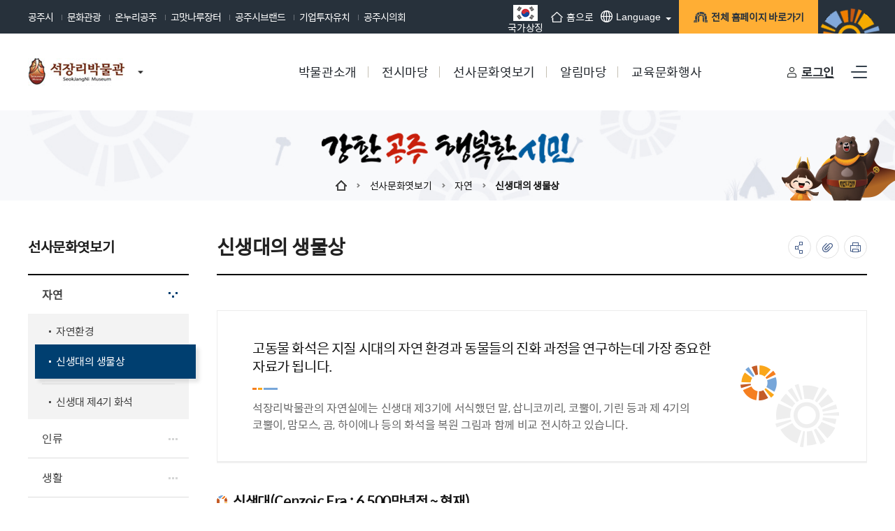

--- FILE ---
content_type: text/html; charset=UTF-8
request_url: https://www.gongju.go.kr/sjnmuseum/sub03_01_02.do
body_size: 126308
content:


 









 


<!DOCTYPE html>


<html lang='ko'>

	
<head>
<meta charset="utf-8">
<meta name="format-detection" content="telephone=no">
<meta name="robots" content="index,follow">
<meta name="viewport" content="width=device-width, initial-scale=1">
<meta name="author" content="석장리박물관">
<meta name="title" content=" 신생대의 생물상 > 자연 > 선사문화엿보기 >">
<meta name="keywords" content="석장리박물관, 신생대의 생물상 > 자연 > 선사문화엿보기 >">
<meta name="description" lang="ko" content=" 신생대의 생물상 자연 선사문화엿보기석장리박물관" />
<meta name="copyright" content="충청남도 공주시 봉황로 1">
<meta property="og:title" content=" 신생대의 생물상 > 자연 > 선사문화엿보기 >" />
<meta property="og:type" content="website" />
<meta property="og:description" content=" 신생대의 생물상 자연 선사문화엿보기석장리박물관"/>
<meta property="og:image" content="/pcms/common/images/og-images.png" />


<meta http-equiv="X-UA-compatible" content="IE=edge">
<link rel="shortcut icon" type="image/x-icon" href="/pcms/common/images/favicon.ico">
<link rel="apple-touch-icon-precomposed" href="/pcms/common/images/favicon_152.png">
<link rel="stylesheet" href="/pcms/common/css/common.css" />
<link rel="stylesheet" href="/pcms/common/pluigs/bootstrap/bootstrap.min.css" />
<link rel="stylesheet" href="/pcms/common/font/font-awesome.css" />
<!-- template css -->



	<link rel="stylesheet" href="/template/A/css/acego.header.css" />
	<link rel="stylesheet" href="/template/A/css/acego.footer.css" />
	<link rel="stylesheet" href="/template/A/css/acego.tmpl.css" />




<!-- template css -->
<link rel="stylesheet" href="/css/sjnmuseum/tmpl.css" />
<link rel="stylesheet" href="/pcms/common/css/acego.ui.min.css" />
<link rel="stylesheet" href="/pcms/common/css/ir-icon.css" />
<link rel="stylesheet" href="/pcms/common/css/program.css" />
<link rel="stylesheet" href="/pcms/common/css/board.min.css" />
<link rel="stylesheet" href="/css/sjnmuseum/2024/acego.custom.css" />
<!-- content -->
<link rel="stylesheet" href="/css/skin.css" />
<link rel="stylesheet" href="/css/sjnmuseum/content.css" />
<!-- content -->

<script src="/pcms/common/pluigs/jQuery/jquery-3.3.1.min.js"></script>
<script src="/pcms/common/pluigs/jQuery/jquery-migrate-1.4.1.min.js"></script>
<script src="/pcms/common/pluigs/slick/slick.js"></script>
<script src="/pcms/common/pluigs/jQueryUI/jquery-ui.min.js"></script>
<script src="/pcms/common/pluigs/bootstrap/bootstrap.min.js"></script> 
<script src="/pcms/common/js/acego.common.js"></script>
<script src="/pcms/common/js/scroll/common-scroll.js"></script>  
<script src="/pcms/common/pluigs/WebFont/webfont.js"></script>
<script>
WebFont.load({
    custom: {
        families: ['Noto Sans KR'],
        urls: ['/pcms/common/font/font_notosanskr.css']
    }
});
</script>
<script src="/js/sjnmuseum/gnbtitle.js"></script>
<!--[if lt IE 9]>
    <script src="/pcms/common/pluigs/html5/html5shiv.min.js"></script>
<![endif]-->

<title>

	
	
		
		
			
		
			
		
			
		
			
		
			
		
			
		
			
		
			
		
			
		
			
		
			
		
			
		
			
		
			
		
			
		
			
		
			
		
			
		
			
		
			
		
			
		
			
		
			
		
			
		
			
		
			
		
			
		
			
		
			
		
			
		
			
		
			
		
			
		
			
		
			
		
			
		
			
		
			
		
			
		
			 신생대의 생물상 >
				 
			
		
			
		
			
		
			
		
			
		
			
		
			
		
			
		
			
		
			
		
			
		
			
		
			
		
			
		
			
		
			
		
			
		
			
		
			
		
			
		
			
		
			
		
			
		
			
		
			
		
			
		
			
		
			
		
			
		
			
		
			
		
			
		
			
		
			
		
			
		
			
		
			
		
			
		
			
		
			
		
			
		
			
		
			
		
			
		
	
		
		
			
		
			
		
			
		
			
		
			
		
			
		
			
		
			
		
			
		
			
		
			
		
			
		
			
		
			
		
			
		
			
		
			
		
			
		
			
		
			
		
			
		
			
		
			
		
			
		
			
		
			
		
			
		
			
		
			
		
			
		
			
		
			
		
			
		
			
		
			
		
			
		
			
		
			 자연 >
				 
			
		
			
		
			
		
			
		
			
		
			
		
			
		
			
		
			
		
			
		
			
		
			
		
			
		
			
		
			
		
			
		
			
		
			
		
			
		
			
		
			
		
			
		
			
		
			
		
			
		
			
		
			
		
			
		
			
		
			
		
			
		
			
		
			
		
			
		
			
		
			
		
			
		
			
		
			
		
			
		
			
		
			
		
			
		
			
		
			
		
			
		
	
		
		
			
		
			
		
			
		
			
		
			
		
			
		
			
		
			
		
			
		
			
		
			
		
			
		
			
		
			
		
			
		
			
		
			
		
			
		
			
		
			
		
			
		
			
		
			
		
			
		
			
		
			
		
			
		
			
		
			
		
			
		
			
		
			
		
			
		
			
		
			
		
			
		
			 선사문화엿보기 >
				 
			
		
			
		
			
		
			
		
			
		
			
		
			
		
			
		
			
		
			
		
			
		
			
		
			
		
			
		
			
		
			
		
			
		
			
		
			
		
			
		
			
		
			
		
			
		
			
		
			
		
			
		
			
		
			
		
			
		
			
		
			
		
			
		
			
		
			
		
			
		
			
		
			
		
			
		
			
		
			
		
			
		
			
		
			
		
			
		
			
		
			
		
			
		
	
	석장리박물관
</title>   
</head>
<body class="sub03_01_02">
<!-- 스킵네비케이션시작 -->
<div id="skipnavi">
    <a href="#txt">본문 바로가기</a>
	<a href="#gnb_layout">대메뉴 바로가기</a>
</div>
<!-- 스킵네비케이션끝 -->
<!-- top_layout :s -->







<script src="/pcms/common/js/SessionManager/acego.sessionManager.js" charset="utf-8"></script>
<script>
	$(document).ready(function(){
		
	});
</script>

<script src="/js/common/toplink.js"></script>
<div class="top_link" id="top_link">
	<div class="layout">
		<div class="linkwrap">
			<ul>
				<li><a href="/kr/index.do" target="_blank" title="새창열림" rel="noopener noreferrer">공주시</a></li>
				<li><a href="/tour/index.do" target="_blank" title="새창열림" rel="noopener noreferrer">문화관광</a></li>
				<li><a href="//cyber.gongju.go.kr/onnuri/index.do" target="_blank" title="새창열림" rel="noopener noreferrer">온누리공주</a></li>
				<li><a href="https://www.gmjangter.com/" target="_blank" title="새창열림" rel="noopener noreferrer">고맛나루장터</a></li>
				<li><a href="/brand/index.do" target="_blank" title="새창열림" rel="noopener noreferrer">공주시브랜드</a></li>
				<li><a href="/biz/index.do" target="_blank" title="새창열림" rel="noopener noreferrer">기업투자유치</a></li>
				<li><a href="/council/index.do" target="_blank" title="새창열림" rel="noopener noreferrer">공주시의회</a></li>
			</ul>
		</div>

		<div class="linkwrap2">
			<ul>
				
					
					
						<li class="n4 flag">
							<a href="https://www.mois.go.kr/frt/sub/popup/p_taegugki_banner/screen.do" target="_blank" title="새창열림" rel="noopener noreferrer">
								<img src="/images/kr/common/flag.jpg" alt="국가상징 알아보기">국가상징
							</a>
						</li>
					
				
				<li class="n1"><a href="/sjnmuseum/index.do"><span class="tmpl_ir"></span>홈으로</a></li>
				
				
	           	
	           		
	           	
	      
				<li class="n2 lang">
					<div class="clickOpen_lang clickOpen">
					    <button><span class="tmpl_ir"></span>Language<em class="skip">열림버튼</em></button>
					    <div>
					        
					        <div class="inner">
					        	<span><a href="/en/" target="_blank" title="새창열림">ENG</a></span>
					        	<span><a href="/cn/" target="_blank" title="새창열림">中國語</a></span>
					        	<span><a href="/jp/" target="_blank" title="새창열림">日本語</a></span>

					        </div>
					        <button class="clickClose"><span class="tmpl_ir"></span>Language<em class="skip">닫힘버튼</em></button>
					    </div>
					</div>

				</li>
				<li class="n3"><a href="/tmpl/skin/toplink/toplink_homepage.jsp" class="btn_links"><span class="tmpl_ir"></span>전체 홈페이지 바로가기</a></li>
				
			</ul>
		</div>
		
	</div>
</div>
<script>
	$(".clickOpen > button").on("click",function(){
	  $(this).parent().addClass("on");
	});
	$(".clickOpen .clickClose").on("click",function(){
	  $(this).parents(".clickOpen").removeClass("on");
	});
</script>
<div id="linkbox" class="linkbox"></div>


<header id="top_layout">
	<!-- gnb_layout :s --> 
	

 












		
<div class="layout top_wrap">
	<h1 class="logo_wrap" id="logo">
		<a href="/sjnmuseum/index.do" class="logo"><span>공주시 GONGJU CITY</span><em>석장리박물관</em></a>
		<a href="/tmpl/skin/toplink/toplink_homepage.jsp" class="homepage"><span>공주의 홈페이지 바로가기</span></a>
	</h1>

    <ul class="utile_wrap">
		
			<li class="log-link">
				<a href="/sjnmuseum/login.do">로그인</a>
			</li>
		
        <li class="box pc">
        	<a id="btnAllmenu" href="/sjnmuseum/sitemap.do"><span>사이트맵</span></a>
        </li>
         <li class="box mo">
        	<button type="button" class="btn-allmenu " data-toggle="modal" data-target="#mobile-menu"><span>전체메뉴</span></button>
        </li>
    </ul>
</div>



<nav id="gnb_layout">
<div id="gnb">
    	<!-- 공통메뉴틀 시작 -->
    	<div class="gnb_wrap layout">
        	<!-- 메뉴 시작 -->
			
			
				
					
				
			
				
			
				
			
				
			
				
			
				
			
				
			
				
			
				
			
				
			
				
			
				
			
				
					
				
			
				
			
				
			
				
			
				
			
				
			
				
			
				
			
				
			
				
			
				
			
				
			
				
			
				
			
				
			
				
			
				
			
				
			
				
			
				
			
				
			
				
			
				
			
				
			
				
					
				
			
				
			
				
			
				
			
				
			
				
			
				
			
				
			
				
			
				
			
				
			
				
			
				
			
				
			
				
			
				
			
				
			
				
					
				
			
				
			
				
			
				
			
				
					
				
			
				
			
				
			
				
			
				
			
				
			
				
			
				
			
				
			
				
			
				
			
				
			
				
			
				
			
				
			
				
			
				
			
				
			
				
			
				
			
				
			
				
					
				
			
				
			
				
			
				
			
				
			

		<ul class="depth1_ul n5">
		  
          

	          
		  		 
	             <li class="n1">
                	<a class="th_1st" href="/sjnmuseum/sub01_01.do" ><span>박물관소개</span></a>
                	<div class="item">
						<div class="gnb-title">
							<strong>박물관소개</strong>
							<p>국민을 생각합니다. 미래를<br>설계합니다.</p>
						</div>
						<div class="gnb-depth">
					     <ul class="depth2_ul">
	
		                        
	
							         
	
		          				
	
							         
							        <li><a href="/sjnmuseum/sub01_01.do" ><span>박물관개관사</span></a>
							          		
							         </li>
							         
	
		          				
	
							         
							        <li><a href="/sjnmuseum/sub01_09.do" ><span>미션과 비전</span></a>
							          		
							         </li>
							         
	
		          				
	
							         
							        <li><a href="/sjnmuseum/sub01_02.do" ><span>연혁</span></a>
							          		
							         </li>
							         
	
		          				
	
							         
							        <li><a href="/sjnmuseum/sub01_03.do" ><span>상징물</span></a>
							          		
							         </li>
							         
	
		          				
	
							         
							        <li><a href="/sjnmuseum/sub01_04.do" ><span>조직도/전화번호안내</span></a>
							          		
							         </li>
							         
	
		          				
	
							         
							        <li><a href="/sjnmuseum/sub01_05_01.do" ><span>관람안내</span></a>
							          		
							          		<ul class="depth3_ul">
								          		
								          			<li><a href="/sjnmuseum/sub01_05_01.do" ><span>관람안내</span></a></li>
								          		
								          			<li><a href="/prog/sjnExhibit/sjnExpEdu/EXPE_04/sub01_05_02/list.do" ><span>관람신청</span></a></li>
								          		
							          		</ul>
							         	 	
							         </li>
							         
	
		          				
	
							         
	
		          				
	
							         
	
		          				
	
							         
							        <li><a href="/sjnmuseum/sub01_06.do" ><span>유물자료 기증/기탁</span></a>
							          		
							         </li>
							         
	
		          				
	
							         
							        <li><a href="/sjnmuseum/sub01_07.do" ><span>석장리박물관 오시는 길</span></a>
							          		
							         </li>
							         
	
		          				
	
							         
							        <li><a href="/sjnmuseum/sub01_08.do" ><span>편의시설</span></a>
							          		
							         </li>
							         
	
		          				
	
							         
	
		          				
	
							         
	
		          				
	
							         
	
		          				
	
							         
	
		          				
	
							         
	
		          				
	
							         
	
		          				
	
							         
	
		          				
	
							         
	
		          				
	
							         
	
		          				
	
							         
	
		          				
	
							         
	
		          				
	
							         
	
		          				
	
							         
	
		          				
	
							         
	
		          				
	
							         
	
		          				
	
							         
	
		          				
	
							         
	
		          				
	
							         
	
		          				
	
							         
	
		          				
	
							         
	
		          				
	
							         
	
		          				
	
							         
	
		          				
	
							         
	
		          				
	
							         
	
		          				
	
							         
	
		          				
	
							         
	
		          				
	
							         
	
		          				
	
							         
	
		          				
	
							         
	
		          				
	
							         
	
		          				
	
							         
	
		          				
	
							         
	
		          				
	
							         
	
		          				
	
							         
	
		          				
	
							         
	
		          				
	
							         
	
		          				
	
							         
	
		          				
	
							         
	
		          				
	
							         
	
		          				
	
							         
	
		          				
	
							         
	
		          				
	
							         
	
		          				
	
							         
	
		          				
	
							         
	
		          				
	
							         
	
		          				
	
							         
	
		          				
	
							         
	
		          				
	
							         
	
		          				
	
							         
	
		          				
	
							         
	
		          				
	
							         
	
		          				
	
							         
	
		          				
	
							         
	
		          				
	
							         
	
		          				
	
							         
	
		          				
	
							         
	
		          				
	
							         
	
		          				
	
							         
	
		          				
	
							         
	
		          				
	
							         
	
		          				
	
							         
	
		          				
	
							         
	
		          				
	
							         
	
		          				
	
							         
	
		          				
	
							         
	
		          				
	
							         
	
		          				
	
							         
	
		          				
	
							         
	
		          				
	
							         
	
		          				
	
							         
	
		          				
	
							         
	
		          				
	
		                 </ul>
		                </div>
		            </div>
	             </li>
	          


          

	          


          

	          


          

	          


          

	          


          

	          


          

	          


          

	          


          

	          


          

	          


          

	          


          

	          


          

	          
		  		 
	             <li class="n2">
                	<a class="th_1st" href="/sjnmuseum/sub02_01.do" ><span>전시마당</span></a>
                	<div class="item">
						<div class="gnb-title">
							<strong>전시마당</strong>
							<p>국민을 생각합니다. 미래를<br>설계합니다.</p>
						</div>
						<div class="gnb-depth">
					     <ul class="depth2_ul">
	
		                        
	
							         
	
		          				
	
							         
	
		          				
	
							         
	
		          				
	
							         
	
		          				
	
							         
	
		          				
	
							         
	
		          				
	
							         
	
		          				
	
							         
	
		          				
	
							         
	
		          				
	
							         
	
		          				
	
							         
	
		          				
	
							         
	
		          				
	
							         
	
		          				
	
							         
							        <li><a href="/sjnmuseum/sub02_01.do" ><span>박물관전시안내</span></a>
							          		
							         </li>
							         
	
		          				
	
							         
							        <li><a href="/sjnmuseum/sub02_02.do" ><span>전시관안내</span></a>
							          		
							         </li>
							         
	
		          				
	
							         
							        <li><a href="/sjnmuseum/sub02_03_01.do" ><span>상설전시</span></a>
							          		
							          		<ul class="depth3_ul">
								          		
								          			<li><a href="/sjnmuseum/sub02_03_01.do" ><span>전시안내</span></a></li>
								          		
								          			<li><a href="/sjnmuseum/sub02_03_02.do" ><span>제1전시</span></a></li>
								          		
								          			<li><a href="/sjnmuseum/sub02_03_03.do" ><span>제2전시</span></a></li>
								          		
								          			<li><a href="/sjnmuseum/sub02_03_04.do" ><span>제3전시</span></a></li>
								          		
								          			<li><a href="/sjnmuseum/sub02_03_05.do" ><span>제4전시</span></a></li>
								          		
								          			<li><a href="/sjnmuseum/sub02_03_06.do" ><span>제5전시</span></a></li>
								          		
								          			<li><a href="/sjnmuseum/sub02_03_07.do" ><span>제6전시</span></a></li>
								          		
								          			<li><a href="/sjnmuseum/sub02_03_08.do" ><span>제7전시</span></a></li>
								          		
							          		</ul>
							         	 	
							         </li>
							         
	
		          				
	
							         
	
		          				
	
							         
	
		          				
	
							         
	
		          				
	
							         
	
		          				
	
							         
	
		          				
	
							         
	
		          				
	
							         
	
		          				
	
							         
	
		          				
	
							         
							        <li><a href="/prog/planngDspy/sjnmuseum/sub02_04_01/list.do?category=cur" ><span>기획전시</span></a>
							          		
							          		<ul class="depth3_ul">
								          		
								          			<li><a href="/prog/planngDspy/sjnmuseum/sub02_04_01/list.do?category=cur" ><span>현재전시안내</span></a></li>
								          		
								          			<li><a href="/prog/planngDspy/sjnmuseum/sub02_04_02/list.do?category=pas" ><span>과거전시안내</span></a></li>
								          		
							          		</ul>
							         	 	
							         </li>
							         
	
		          				
	
							         
	
		          				
	
							         
	
		          				
	
							         
							        <li><a href="/sjnmuseum/sub02_05_01.do" ><span>야외전시</span></a>
							          		
							          		<ul class="depth3_ul">
								          		
								          			<li><a href="/sjnmuseum/sub02_05_01.do" ><span>선사공원</span></a></li>
								          		
								          			<li><a href="/sjnmuseum/sub02_05_02.do" ><span>석장리구석기유적지</span></a></li>
								          		
							          		</ul>
							         	 	
							         </li>
							         
	
		          				
	
							         
	
		          				
	
							         
	
		          				
	
							         
							        <li><a href="/prog/planngDspy/sjnmuseum/sub02_04_03/list.do?category=cur" ><span>특별전시</span></a>
							          		
							          		<ul class="depth3_ul">
								          		
								          			<li><a href="/prog/planngDspy/sjnmuseum/sub02_04_03/list.do?category=cur" ><span>현재전시안내</span></a></li>
								          		
								          			<li><a href="/prog/planngDspy/sjnmuseum/sub02_04_04/list.do?category=pas" ><span>과거전시안내</span></a></li>
								          		
							          		</ul>
							         	 	
							         </li>
							         
	
		          				
	
							         
	
		          				
	
							         
	
		          				
	
							         
							        <li><a href="/sjnmuseum/sub02_06_01.do" ><span>온라인 전시</span></a>
							          		
							          		<ul class="depth3_ul">
								          		
								          			<li><a href="/sjnmuseum/sub02_06_01.do" ><span>기획전시</span></a></li>
								          		
								          			<li><a href="/sjnmuseum/sub02_06_02.do" ><span>특별전시</span></a></li>
								          		
							          		</ul>
							         	 	
							         </li>
							         
	
		          				
	
							         
	
		          				
	
							         
	
		          				
	
							         
	
		          				
	
							         
	
		          				
	
							         
	
		          				
	
							         
	
		          				
	
							         
	
		          				
	
							         
	
		          				
	
							         
	
		          				
	
							         
	
		          				
	
							         
	
		          				
	
							         
	
		          				
	
							         
	
		          				
	
							         
	
		          				
	
							         
	
		          				
	
							         
	
		          				
	
							         
	
		          				
	
							         
	
		          				
	
							         
	
		          				
	
							         
	
		          				
	
							         
	
		          				
	
							         
	
		          				
	
							         
	
		          				
	
							         
	
		          				
	
							         
	
		          				
	
							         
	
		          				
	
							         
	
		          				
	
							         
	
		          				
	
							         
	
		          				
	
							         
	
		          				
	
							         
	
		          				
	
							         
	
		          				
	
							         
	
		          				
	
							         
	
		          				
	
							         
	
		          				
	
							         
	
		          				
	
							         
	
		          				
	
							         
	
		          				
	
							         
	
		          				
	
							         
	
		          				
	
							         
	
		          				
	
							         
	
		          				
	
							         
	
		          				
	
							         
	
		          				
	
							         
	
		          				
	
							         
	
		          				
	
							         
	
		          				
	
							         
	
		          				
	
							         
	
		          				
	
		                 </ul>
		                </div>
		            </div>
	             </li>
	          


          

	          


          

	          


          

	          


          

	          


          

	          


          

	          


          

	          


          

	          


          

	          


          

	          


          

	          


          

	          


          

	          


          

	          


          

	          


          

	          


          

	          


          

	          


          

	          


          

	          


          

	          


          

	          


          

	          


          

	          
		  		 
	             <li class="n3">
                	<a class="th_1st" href="/sjnmuseum/sub03_01_01.do" ><span>선사문화엿보기</span></a>
                	<div class="item">
						<div class="gnb-title">
							<strong>선사문화엿보기</strong>
							<p>국민을 생각합니다. 미래를<br>설계합니다.</p>
						</div>
						<div class="gnb-depth">
					     <ul class="depth2_ul">
	
		                        
	
							         
	
		          				
	
							         
	
		          				
	
							         
	
		          				
	
							         
	
		          				
	
							         
	
		          				
	
							         
	
		          				
	
							         
	
		          				
	
							         
	
		          				
	
							         
	
		          				
	
							         
	
		          				
	
							         
	
		          				
	
							         
	
		          				
	
							         
	
		          				
	
							         
	
		          				
	
							         
	
		          				
	
							         
	
		          				
	
							         
	
		          				
	
							         
	
		          				
	
							         
	
		          				
	
							         
	
		          				
	
							         
	
		          				
	
							         
	
		          				
	
							         
	
		          				
	
							         
	
		          				
	
							         
	
		          				
	
							         
	
		          				
	
							         
	
		          				
	
							         
	
		          				
	
							         
	
		          				
	
							         
	
		          				
	
							         
	
		          				
	
							         
	
		          				
	
							         
	
		          				
	
							         
	
		          				
	
							         
	
		          				
	
							         
	
		          				
	
							         
	
		          				
	
							         
							        <li><a href="/sjnmuseum/sub03_01_01.do" ><span>자연</span></a>
							          		
							          		<ul class="depth3_ul">
								          		
								          			<li><a href="/sjnmuseum/sub03_01_01.do" ><span>자연환경</span></a></li>
								          		
								          			<li><a href="/sjnmuseum/sub03_01_02.do" ><span>신생대의 생물상</span></a></li>
								          		
								          			<li><a href="/sjnmuseum/sub03_01_03.do" ><span>신생대 제4기 화석</span></a></li>
								          		
							          		</ul>
							         	 	
							         </li>
							         
	
		          				
	
							         
	
		          				
	
							         
	
		          				
	
							         
	
		          				
	
							         
							        <li><a href="/sjnmuseum/sub03_02_01.do" ><span>인류</span></a>
							          		
							          		<ul class="depth3_ul">
								          		
								          			<li><a href="/sjnmuseum/sub03_02_01.do" ><span>인류의탄생</span></a></li>
								          		
								          			<li><a href="/sjnmuseum/sub03_02_02.do" ><span>인류의진화</span></a></li>
								          		
							          		</ul>
							         	 	
							         </li>
							         
	
		          				
	
							         
	
		          				
	
							         
	
		          				
	
							         
							        <li><a href="/sjnmuseum/sub03_03_01.do" ><span>생활</span></a>
							          		
							          		<ul class="depth3_ul">
								          		
								          			<li><a href="/sjnmuseum/sub03_03_01.do" ><span>석기시대 생활개관</span></a></li>
								          		
								          			<li><a href="/sjnmuseum/sub03_03_02.do" ><span>구석기시대 사람들의 생활상</span></a></li>
								          		
							          		</ul>
							         	 	
							         </li>
							         
	
		          				
	
							         
	
		          				
	
							         
	
		          				
	
							         
							        <li><a href="/sjnmuseum/sub03_04_01.do" ><span>문화</span></a>
							          		
							          		<ul class="depth3_ul">
								          		
								          			<li><a href="/sjnmuseum/sub03_04_01.do" ><span>인류문화의 근간 돌</span></a></li>
								          		
								          			<li><a href="/sjnmuseum/sub03_04_02.do" ><span>석기문화</span></a></li>
								          		
							          		</ul>
							         	 	
							         </li>
							         
	
		          				
	
							         
	
		          				
	
							         
	
		          				
	
							         
							        <li><a href="/sjnmuseum/sub03_05_01.do" ><span>발굴</span></a>
							          		
							          		<ul class="depth3_ul">
								          		
								          			<li><a href="/sjnmuseum/sub03_05_01.do" ><span>구석기 유적의 발굴</span></a></li>
								          		
								          			<li><a href="/sjnmuseum/sub03_05_02.do" ><span>신석기 유적의 발굴</span></a></li>
								          		
							          		</ul>
							         	 	
							         </li>
							         
	
		          				
	
							         
	
		          				
	
							         
	
		          				
	
							         
	
		          				
	
							         
	
		          				
	
							         
	
		          				
	
							         
	
		          				
	
							         
	
		          				
	
							         
	
		          				
	
							         
	
		          				
	
							         
	
		          				
	
							         
	
		          				
	
							         
	
		          				
	
							         
	
		          				
	
							         
	
		          				
	
							         
	
		          				
	
							         
	
		          				
	
							         
	
		          				
	
							         
	
		          				
	
							         
	
		          				
	
							         
	
		          				
	
							         
	
		          				
	
							         
	
		          				
	
							         
	
		          				
	
							         
	
		          				
	
							         
	
		          				
	
							         
	
		          				
	
							         
	
		          				
	
							         
	
		          				
	
							         
	
		          				
	
							         
	
		          				
	
							         
	
		          				
	
							         
	
		          				
	
		                 </ul>
		                </div>
		            </div>
	             </li>
	          


          

	          


          

	          


          

	          


          

	          


          

	          


          

	          


          

	          


          

	          


          

	          


          

	          


          

	          


          

	          


          

	          


          

	          


          

	          


          

	          


          

	          
		  		 
	             <li class="n4">
                	<a class="th_1st" href="/bbs/BBSMSTR_000000000721/list.do" ><span>알림마당</span></a>
                	<div class="item">
						<div class="gnb-title">
							<strong>알림마당</strong>
							<p>국민을 생각합니다. 미래를<br>설계합니다.</p>
						</div>
						<div class="gnb-depth">
					     <ul class="depth2_ul">
	
		                        
	
							         
	
		          				
	
							         
	
		          				
	
							         
	
		          				
	
							         
	
		          				
	
							         
	
		          				
	
							         
	
		          				
	
							         
	
		          				
	
							         
	
		          				
	
							         
	
		          				
	
							         
	
		          				
	
							         
	
		          				
	
							         
	
		          				
	
							         
	
		          				
	
							         
	
		          				
	
							         
	
		          				
	
							         
	
		          				
	
							         
	
		          				
	
							         
	
		          				
	
							         
	
		          				
	
							         
	
		          				
	
							         
	
		          				
	
							         
	
		          				
	
							         
	
		          				
	
							         
	
		          				
	
							         
	
		          				
	
							         
	
		          				
	
							         
	
		          				
	
							         
	
		          				
	
							         
	
		          				
	
							         
	
		          				
	
							         
	
		          				
	
							         
	
		          				
	
							         
	
		          				
	
							         
	
		          				
	
							         
	
		          				
	
							         
	
		          				
	
							         
	
		          				
	
							         
	
		          				
	
							         
	
		          				
	
							         
	
		          				
	
							         
	
		          				
	
							         
	
		          				
	
							         
	
		          				
	
							         
	
		          				
	
							         
	
		          				
	
							         
	
		          				
	
							         
	
		          				
	
							         
	
		          				
	
							         
	
		          				
	
							         
	
		          				
	
							         
	
		          				
	
							         
	
		          				
	
							         
	
		          				
	
							         
	
		          				
	
							         
							        <li><a href="/bbs/BBSMSTR_000000000721/list.do" ><span>박물관새소식</span></a>
							          		
							         </li>
							         
	
		          				
	
							         
							        <li><a href="/bbs/BBSMSTR_000000000722/list.do" ><span>보도자료</span></a>
							          		
							         </li>
							         
	
		          				
	
							         
							        <li><a href="/sjnmuseum/sub04_07.do" ><span>협력기관</span></a>
							          		
							         </li>
							         
	
		          				
	
							         
	
		          				
	
							         
	
		          				
	
							         
	
		          				
	
							         
	
		          				
	
							         
	
		          				
	
							         
	
		          				
	
							         
	
		          				
	
							         
	
		          				
	
							         
	
		          				
	
							         
	
		          				
	
							         
	
		          				
	
							         
	
		          				
	
							         
	
		          				
	
							         
	
		          				
	
							         
	
		          				
	
							         
	
		          				
	
							         
	
		          				
	
							         
	
		          				
	
							         
	
		          				
	
							         
	
		          				
	
							         
	
		          				
	
							         
	
		          				
	
							         
	
		          				
	
							         
	
		          				
	
							         
	
		          				
	
							         
	
		          				
	
		                 </ul>
		                </div>
		            </div>
	             </li>
	          


          

	          


          

	          


          

	          


          

	          
		  		 
	             <li class="n5">
                	<a class="th_1st" href="/sjnmuseum/sub05_01_01.do" ><span>교육문화행사</span></a>
                	<div class="item">
						<div class="gnb-title">
							<strong>교육문화행사</strong>
							<p>국민을 생각합니다. 미래를<br>설계합니다.</p>
						</div>
						<div class="gnb-depth">
					     <ul class="depth2_ul">
	
		                        
	
							         
	
		          				
	
							         
	
		          				
	
							         
	
		          				
	
							         
	
		          				
	
							         
	
		          				
	
							         
	
		          				
	
							         
	
		          				
	
							         
	
		          				
	
							         
	
		          				
	
							         
	
		          				
	
							         
	
		          				
	
							         
	
		          				
	
							         
	
		          				
	
							         
	
		          				
	
							         
	
		          				
	
							         
	
		          				
	
							         
	
		          				
	
							         
	
		          				
	
							         
	
		          				
	
							         
	
		          				
	
							         
	
		          				
	
							         
	
		          				
	
							         
	
		          				
	
							         
	
		          				
	
							         
	
		          				
	
							         
	
		          				
	
							         
	
		          				
	
							         
	
		          				
	
							         
	
		          				
	
							         
	
		          				
	
							         
	
		          				
	
							         
	
		          				
	
							         
	
		          				
	
							         
	
		          				
	
							         
	
		          				
	
							         
	
		          				
	
							         
	
		          				
	
							         
	
		          				
	
							         
	
		          				
	
							         
	
		          				
	
							         
	
		          				
	
							         
	
		          				
	
							         
	
		          				
	
							         
	
		          				
	
							         
	
		          				
	
							         
	
		          				
	
							         
	
		          				
	
							         
	
		          				
	
							         
	
		          				
	
							         
	
		          				
	
							         
	
		          				
	
							         
	
		          				
	
							         
	
		          				
	
							         
	
		          				
	
							         
	
		          				
	
							         
	
		          				
	
							         
	
		          				
	
							         
	
		          				
	
							         
							        <li><a href="/sjnmuseum/sub05_01_01.do" ><span>교육프로그램</span></a>
							          		
							          		<ul class="depth3_ul">
								          		
								          			<li><a href="/sjnmuseum/sub05_01_01.do" ><span>상설체험안내</span></a></li>
								          		
								          			<li><a href="/prog/sjnGrpInfnt/sjnGrpEdu/EXPE_01/sub05_01_02/list.do" ><span>단체체험예약</span></a></li>
								          		
								          			<li><a href="/prog/sjnGrpInfnt/sjnGrpEdu/EXPE_02/sub05_01_03/list.do" ><span>유아프로그램</span></a></li>
								          		
								          			<li><a href="/prog/sjnExhibit/sjnExpEdu/EXPE_03/sub05_01_04/list.do" ><span>방학프로그램</span></a></li>
								          		
								          			<li><a href="/sjnmuseum/sub05_01_05.do" ><span>학교대상 프로그램</span></a></li>
								          		
							          		</ul>
							         	 	
							         </li>
							         
	
		          				
	
							         
	
		          				
	
							         
	
		          				
	
							         
	
		          				
	
							         
	
		          				
	
							         
	
		          				
	
							         
							        <li><a href="/prog/sjnExhibit/sjnExpCul/EXPC_02/sub05_02_02/list.do" ><span>문화예술행사</span></a>
							          		
							          		<ul class="depth3_ul">
								          		
								          			<li><a href="/prog/sjnExhibit/sjnExpCul/EXPC_02/sub05_02_02/list.do" ><span>어린이그림그리기대회</span></a></li>
								          		
								          			<li><a href="/prog/sjnExhibit/sjnExpCul/EXPC_03/sub05_02_03/list.do" ><span>기타문화행사</span></a></li>
								          		
							          		</ul>
							         	 	
							         </li>
							         
	
		          				
	
							         
	
		          				
	
							         
	
		          				
	
							         
							        <li><a href="/prog/sjnGrpInfntPerson/sub05_03/list.do" ><span>교육/행사신청조회</span></a>
							          		
							         </li>
							         
	
		          				
	
							         
							        <li><a href="/prog/scheduleDetail/SCN_000000000111/monthList.do?mno=sub05_05_01" ><span>교육일정안내</span></a>
							          		
							          		<ul class="depth3_ul">
								          		
								          			<li><a href="/prog/scheduleDetail/SCN_000000000111/monthList.do?mno=sub05_05_01" ><span>월간일정안내</span></a></li>
								          		
								          			<li><a href="/prog/scheduleDetail/SCN_000000000111/yearList.do?mno=sub05_05_02" ><span>년간일정안내</span></a></li>
								          		
							          		</ul>
							         	 	
							         </li>
							         
	
		          				
	
							         
	
		          				
	
							         
	
		          				
	
							         
							        <li><a href="/prog/scheduleDetail/SCN_000000000192/monthList.do?mno=sub05_06_01_01" ><span>학술활동</span></a>
							          		
							          		<ul class="depth3_ul">
								          		
								          			<li><a href="/prog/scheduleDetail/SCN_000000000192/monthList.do?mno=sub05_06_01_01" ><span>세미나</span></a></li>
								          		
								          			<li><a href="/prog/scheduleDetail/SCN_000000000193/monthList.do?mno=sub05_06_02_01" ><span>강연</span></a></li>
								          		
							          		</ul>
							         	 	
							         </li>
							         
	
		          				
	
							         
	
		          				
	
							         
	
		          				
	
							         
	
		          				
	
							         
	
		          				
	
							         
	
		          				
	
							         
	
		          				
	
							         
	
		          				
	
							         
	
		          				
	
							         
	
		          				
	
							         
	
		          				
	
							         
	
		          				
	
		                 </ul>
		                </div>
		            </div>
	             </li>
	          


          

	          


          

	          


          

	          


          

	          


          

	          


          

	          


          

	          


          

	          


          

	          


          

	          


          

	          


          

	          


          

	          


          

	          


          

	          


          

	          


          

	          


          

	          


          

	          


          

	          


          

	          


          

	          


          

	          


          

	          


          

	          


          


            </ul>
            <!-- 메뉴 끝 -->
        </div>
        <span class="line"></span>
    	<!-- 공통메뉴틀 끝 -->
</div>

</nav>

    <!-- 모바일 메뉴 -->
	<div class="modal fade" id="mobile-menu" role="dialog" aria-hidden="true">
		<div class="modal-dialog" role="document">
	  		<div class="modal-content">
	  			<div class="topUtile tmp_center">
					<div class="m_member">
						<ul>
							
					       	
					       		<li><a href="/sjnmuseum/index.do">홈으로</a></li>
					       	
							<li><a href="/kr/" target="_blank" title="새창열림">공주시청</a></li>
							<li><a href="/sjnmuseum/sitemap.do">사이트맵</a></li>
						</ul>
					</div>
					
				</div>
	  			
	    		<div class="modal-body accordion">
	    			
			
				
					
				
			
				
			
				
			
				
			
				
			
				
			
				
			
				
			
				
			
				
			
				
			
				
			
				
					
				
			
				
			
				
			
				
			
				
			
				
			
				
			
				
			
				
			
				
			
				
			
				
			
				
			
				
			
				
			
				
			
				
			
				
			
				
			
				
			
				
			
				
			
				
			
				
			
				
					
				
			
				
			
				
			
				
			
				
			
				
			
				
			
				
			
				
			
				
			
				
			
				
			
				
			
				
			
				
			
				
			
				
			
				
					
				
			
				
			
				
			
				
			
				
					
				
			
				
			
				
			
				
			
				
			
				
			
				
			
				
			
				
			
				
			
				
			
				
			
				
			
				
			
				
			
				
			
				
			
				
			
				
			
				
			
				
			
				
					
				
			
				
			
				
			
				
			
				
			





	          
	          

		<ul class="depth1_ul n5">
		  
          

	          
	          
		  		 
	             <li class="n1">
								 <a data-target="#mMenu_modal1" href="/sjnmuseum/sub01_01.do" ><span>박물관소개</span></a>
 								
 								
 								 <ul class="depth2_ul" id="mMenu_modal1" data-parent="#mobile-menu">
	                			 



						         

	          				



						         
						        <li><a href="/sjnmuseum/sub01_01.do" ><span>박물관개관사</span></a>
						          		
						         </li>
						         

	          				



						         
						        <li><a href="/sjnmuseum/sub01_09.do" ><span>미션과 비전</span></a>
						          		
						         </li>
						         

	          				



						         
						        <li><a href="/sjnmuseum/sub01_02.do" ><span>연혁</span></a>
						          		
						         </li>
						         

	          				



						         
						        <li><a href="/sjnmuseum/sub01_03.do" ><span>상징물</span></a>
						          		
						         </li>
						         

	          				



						         
						        <li><a href="/sjnmuseum/sub01_04.do" ><span>조직도/전화번호안내</span></a>
						          		
						         </li>
						         

	          				



						         
						        <li><a href="/sjnmuseum/sub01_05_01.do" ><span>관람안내</span></a>
						          		
						          		<ul class="depth3_ul">
							          		
							          			<li><a href="/sjnmuseum/sub01_05_01.do" ><span>관람안내</span></a></li>
							          		
							          			<li><a href="/prog/sjnExhibit/sjnExpEdu/EXPE_04/sub01_05_02/list.do" ><span>관람신청</span></a></li>
							          		
						          		</ul>
						         	 	
						         </li>
						         

	          				



						         

	          				



						         

	          				



						         
						        <li><a href="/sjnmuseum/sub01_06.do" ><span>유물자료 기증/기탁</span></a>
						          		
						         </li>
						         

	          				



						         
						        <li><a href="/sjnmuseum/sub01_07.do" ><span>석장리박물관 오시는 길</span></a>
						          		
						         </li>
						         

	          				



						         
						        <li><a href="/sjnmuseum/sub01_08.do" ><span>편의시설</span></a>
						          		
						         </li>
						         

	          				



						         

	          				



						         

	          				



						         

	          				



						         

	          				



						         

	          				



						         

	          				



						         

	          				



						         

	          				



						         

	          				



						         

	          				



						         

	          				



						         

	          				



						         

	          				



						         

	          				



						         

	          				



						         

	          				



						         

	          				



						         

	          				



						         

	          				



						         

	          				



						         

	          				



						         

	          				



						         

	          				



						         

	          				



						         

	          				



						         

	          				



						         

	          				



						         

	          				



						         

	          				



						         

	          				



						         

	          				



						         

	          				



						         

	          				



						         

	          				



						         

	          				



						         

	          				



						         

	          				



						         

	          				



						         

	          				



						         

	          				



						         

	          				



						         

	          				



						         

	          				



						         

	          				



						         

	          				



						         

	          				



						         

	          				



						         

	          				



						         

	          				



						         

	          				



						         

	          				



						         

	          				



						         

	          				



						         

	          				



						         

	          				



						         

	          				



						         

	          				



						         

	          				



						         

	          				



						         

	          				



						         

	          				



						         

	          				



						         

	          				



						         

	          				



						         

	          				



						         

	          				



						         

	          				



						         

	          				



						         

	          				



						         

	          				



						         

	          				

	                 </ul>
	                 
	             </li>
	          


          

	          


          

	          


          

	          


          

	          


          

	          


          

	          


          

	          


          

	          


          

	          


          

	          


          

	          


          

	          
	          
		  		 
	             <li class="n2">
								 <a data-target="#mMenu_modal2" href="/sjnmuseum/sub02_01.do" ><span>전시마당</span></a>
 								
 								
 								 <ul class="depth2_ul" id="mMenu_modal2" data-parent="#mobile-menu">
	                			 



						         

	          				



						         

	          				



						         

	          				



						         

	          				



						         

	          				



						         

	          				



						         

	          				



						         

	          				



						         

	          				



						         

	          				



						         

	          				



						         

	          				



						         

	          				



						         
						        <li><a href="/sjnmuseum/sub02_01.do" ><span>박물관전시안내</span></a>
						          		
						         </li>
						         

	          				



						         
						        <li><a href="/sjnmuseum/sub02_02.do" ><span>전시관안내</span></a>
						          		
						         </li>
						         

	          				



						         
						        <li><a href="/sjnmuseum/sub02_03_01.do" ><span>상설전시</span></a>
						          		
						          		<ul class="depth3_ul">
							          		
							          			<li><a href="/sjnmuseum/sub02_03_01.do" ><span>전시안내</span></a></li>
							          		
							          			<li><a href="/sjnmuseum/sub02_03_02.do" ><span>제1전시</span></a></li>
							          		
							          			<li><a href="/sjnmuseum/sub02_03_03.do" ><span>제2전시</span></a></li>
							          		
							          			<li><a href="/sjnmuseum/sub02_03_04.do" ><span>제3전시</span></a></li>
							          		
							          			<li><a href="/sjnmuseum/sub02_03_05.do" ><span>제4전시</span></a></li>
							          		
							          			<li><a href="/sjnmuseum/sub02_03_06.do" ><span>제5전시</span></a></li>
							          		
							          			<li><a href="/sjnmuseum/sub02_03_07.do" ><span>제6전시</span></a></li>
							          		
							          			<li><a href="/sjnmuseum/sub02_03_08.do" ><span>제7전시</span></a></li>
							          		
						          		</ul>
						         	 	
						         </li>
						         

	          				



						         

	          				



						         

	          				



						         

	          				



						         

	          				



						         

	          				



						         

	          				



						         

	          				



						         

	          				



						         
						        <li><a href="/prog/planngDspy/sjnmuseum/sub02_04_01/list.do?category=cur" ><span>기획전시</span></a>
						          		
						          		<ul class="depth3_ul">
							          		
							          			<li><a href="/prog/planngDspy/sjnmuseum/sub02_04_01/list.do?category=cur" ><span>현재전시안내</span></a></li>
							          		
							          			<li><a href="/prog/planngDspy/sjnmuseum/sub02_04_02/list.do?category=pas" ><span>과거전시안내</span></a></li>
							          		
						          		</ul>
						         	 	
						         </li>
						         

	          				



						         

	          				



						         

	          				



						         
						        <li><a href="/sjnmuseum/sub02_05_01.do" ><span>야외전시</span></a>
						          		
						          		<ul class="depth3_ul">
							          		
							          			<li><a href="/sjnmuseum/sub02_05_01.do" ><span>선사공원</span></a></li>
							          		
							          			<li><a href="/sjnmuseum/sub02_05_02.do" ><span>석장리구석기유적지</span></a></li>
							          		
						          		</ul>
						         	 	
						         </li>
						         

	          				



						         

	          				



						         

	          				



						         
						        <li><a href="/prog/planngDspy/sjnmuseum/sub02_04_03/list.do?category=cur" ><span>특별전시</span></a>
						          		
						          		<ul class="depth3_ul">
							          		
							          			<li><a href="/prog/planngDspy/sjnmuseum/sub02_04_03/list.do?category=cur" ><span>현재전시안내</span></a></li>
							          		
							          			<li><a href="/prog/planngDspy/sjnmuseum/sub02_04_04/list.do?category=pas" ><span>과거전시안내</span></a></li>
							          		
						          		</ul>
						         	 	
						         </li>
						         

	          				



						         

	          				



						         

	          				



						         
						        <li><a href="/sjnmuseum/sub02_06_01.do" ><span>온라인 전시</span></a>
						          		
						          		<ul class="depth3_ul">
							          		
							          			<li><a href="/sjnmuseum/sub02_06_01.do" ><span>기획전시</span></a></li>
							          		
							          			<li><a href="/sjnmuseum/sub02_06_02.do" ><span>특별전시</span></a></li>
							          		
						          		</ul>
						         	 	
						         </li>
						         

	          				



						         

	          				



						         

	          				



						         

	          				



						         

	          				



						         

	          				



						         

	          				



						         

	          				



						         

	          				



						         

	          				



						         

	          				



						         

	          				



						         

	          				



						         

	          				



						         

	          				



						         

	          				



						         

	          				



						         

	          				



						         

	          				



						         

	          				



						         

	          				



						         

	          				



						         

	          				



						         

	          				



						         

	          				



						         

	          				



						         

	          				



						         

	          				



						         

	          				



						         

	          				



						         

	          				



						         

	          				



						         

	          				



						         

	          				



						         

	          				



						         

	          				



						         

	          				



						         

	          				



						         

	          				



						         

	          				



						         

	          				



						         

	          				



						         

	          				



						         

	          				



						         

	          				



						         

	          				



						         

	          				



						         

	          				



						         

	          				



						         

	          				

	                 </ul>
	                 
	             </li>
	          


          

	          


          

	          


          

	          


          

	          


          

	          


          

	          


          

	          


          

	          


          

	          


          

	          


          

	          


          

	          


          

	          


          

	          


          

	          


          

	          


          

	          


          

	          


          

	          


          

	          


          

	          


          

	          


          

	          


          

	          
	          
		  		 
	             <li class="n3">
								 <a data-target="#mMenu_modal3" href="/sjnmuseum/sub03_01_01.do" ><span>선사문화엿보기</span></a>
 								
 								
 								 <ul class="depth2_ul" id="mMenu_modal3" data-parent="#mobile-menu">
	                			 



						         

	          				



						         

	          				



						         

	          				



						         

	          				



						         

	          				



						         

	          				



						         

	          				



						         

	          				



						         

	          				



						         

	          				



						         

	          				



						         

	          				



						         

	          				



						         

	          				



						         

	          				



						         

	          				



						         

	          				



						         

	          				



						         

	          				



						         

	          				



						         

	          				



						         

	          				



						         

	          				



						         

	          				



						         

	          				



						         

	          				



						         

	          				



						         

	          				



						         

	          				



						         

	          				



						         

	          				



						         

	          				



						         

	          				



						         

	          				



						         

	          				



						         

	          				



						         

	          				



						         
						        <li><a href="/sjnmuseum/sub03_01_01.do" ><span>자연</span></a>
						          		
						          		<ul class="depth3_ul">
							          		
							          			<li><a href="/sjnmuseum/sub03_01_01.do" ><span>자연환경</span></a></li>
							          		
							          			<li><a href="/sjnmuseum/sub03_01_02.do" ><span>신생대의 생물상</span></a></li>
							          		
							          			<li><a href="/sjnmuseum/sub03_01_03.do" ><span>신생대 제4기 화석</span></a></li>
							          		
						          		</ul>
						         	 	
						         </li>
						         

	          				



						         

	          				



						         

	          				



						         

	          				



						         
						        <li><a href="/sjnmuseum/sub03_02_01.do" ><span>인류</span></a>
						          		
						          		<ul class="depth3_ul">
							          		
							          			<li><a href="/sjnmuseum/sub03_02_01.do" ><span>인류의탄생</span></a></li>
							          		
							          			<li><a href="/sjnmuseum/sub03_02_02.do" ><span>인류의진화</span></a></li>
							          		
						          		</ul>
						         	 	
						         </li>
						         

	          				



						         

	          				



						         

	          				



						         
						        <li><a href="/sjnmuseum/sub03_03_01.do" ><span>생활</span></a>
						          		
						          		<ul class="depth3_ul">
							          		
							          			<li><a href="/sjnmuseum/sub03_03_01.do" ><span>석기시대 생활개관</span></a></li>
							          		
							          			<li><a href="/sjnmuseum/sub03_03_02.do" ><span>구석기시대 사람들의 생활상</span></a></li>
							          		
						          		</ul>
						         	 	
						         </li>
						         

	          				



						         

	          				



						         

	          				



						         
						        <li><a href="/sjnmuseum/sub03_04_01.do" ><span>문화</span></a>
						          		
						          		<ul class="depth3_ul">
							          		
							          			<li><a href="/sjnmuseum/sub03_04_01.do" ><span>인류문화의 근간 돌</span></a></li>
							          		
							          			<li><a href="/sjnmuseum/sub03_04_02.do" ><span>석기문화</span></a></li>
							          		
						          		</ul>
						         	 	
						         </li>
						         

	          				



						         

	          				



						         

	          				



						         
						        <li><a href="/sjnmuseum/sub03_05_01.do" ><span>발굴</span></a>
						          		
						          		<ul class="depth3_ul">
							          		
							          			<li><a href="/sjnmuseum/sub03_05_01.do" ><span>구석기 유적의 발굴</span></a></li>
							          		
							          			<li><a href="/sjnmuseum/sub03_05_02.do" ><span>신석기 유적의 발굴</span></a></li>
							          		
						          		</ul>
						         	 	
						         </li>
						         

	          				



						         

	          				



						         

	          				



						         

	          				



						         

	          				



						         

	          				



						         

	          				



						         

	          				



						         

	          				



						         

	          				



						         

	          				



						         

	          				



						         

	          				



						         

	          				



						         

	          				



						         

	          				



						         

	          				



						         

	          				



						         

	          				



						         

	          				



						         

	          				



						         

	          				



						         

	          				



						         

	          				



						         

	          				



						         

	          				



						         

	          				



						         

	          				



						         

	          				



						         

	          				



						         

	          				



						         

	          				



						         

	          				

	                 </ul>
	                 
	             </li>
	          


          

	          


          

	          


          

	          


          

	          


          

	          


          

	          


          

	          


          

	          


          

	          


          

	          


          

	          


          

	          


          

	          


          

	          


          

	          


          

	          


          

	          
	          
		  		 
	             <li class="n4">
								 <a data-target="#mMenu_modal4" href="/bbs/BBSMSTR_000000000721/list.do" ><span>알림마당</span></a>
 								
 								
 								 <ul class="depth2_ul" id="mMenu_modal4" data-parent="#mobile-menu">
	                			 



						         

	          				



						         

	          				



						         

	          				



						         

	          				



						         

	          				



						         

	          				



						         

	          				



						         

	          				



						         

	          				



						         

	          				



						         

	          				



						         

	          				



						         

	          				



						         

	          				



						         

	          				



						         

	          				



						         

	          				



						         

	          				



						         

	          				



						         

	          				



						         

	          				



						         

	          				



						         

	          				



						         

	          				



						         

	          				



						         

	          				



						         

	          				



						         

	          				



						         

	          				



						         

	          				



						         

	          				



						         

	          				



						         

	          				



						         

	          				



						         

	          				



						         

	          				



						         

	          				



						         

	          				



						         

	          				



						         

	          				



						         

	          				



						         

	          				



						         

	          				



						         

	          				



						         

	          				



						         

	          				



						         

	          				



						         

	          				



						         

	          				



						         

	          				



						         

	          				



						         

	          				



						         

	          				



						         

	          				



						         
						        <li><a href="/bbs/BBSMSTR_000000000721/list.do" ><span>박물관새소식</span></a>
						          		
						         </li>
						         

	          				



						         
						        <li><a href="/bbs/BBSMSTR_000000000722/list.do" ><span>보도자료</span></a>
						          		
						         </li>
						         

	          				



						         
						        <li><a href="/sjnmuseum/sub04_07.do" ><span>협력기관</span></a>
						          		
						         </li>
						         

	          				



						         

	          				



						         

	          				



						         

	          				



						         

	          				



						         

	          				



						         

	          				



						         

	          				



						         

	          				



						         

	          				



						         

	          				



						         

	          				



						         

	          				



						         

	          				



						         

	          				



						         

	          				



						         

	          				



						         

	          				



						         

	          				



						         

	          				



						         

	          				



						         

	          				



						         

	          				



						         

	          				



						         

	          				



						         

	          				



						         

	          				

	                 </ul>
	                 
	             </li>
	          


          

	          


          

	          


          

	          


          

	          
	          
		  		 
	             <li class="n5">
								 <a data-target="#mMenu_modal5" href="/sjnmuseum/sub05_01_01.do" ><span>교육문화행사</span></a>
 								
 								
 								 <ul class="depth2_ul" id="mMenu_modal5" data-parent="#mobile-menu">
	                			 



						         

	          				



						         

	          				



						         

	          				



						         

	          				



						         

	          				



						         

	          				



						         

	          				



						         

	          				



						         

	          				



						         

	          				



						         

	          				



						         

	          				



						         

	          				



						         

	          				



						         

	          				



						         

	          				



						         

	          				



						         

	          				



						         

	          				



						         

	          				



						         

	          				



						         

	          				



						         

	          				



						         

	          				



						         

	          				



						         

	          				



						         

	          				



						         

	          				



						         

	          				



						         

	          				



						         

	          				



						         

	          				



						         

	          				



						         

	          				



						         

	          				



						         

	          				



						         

	          				



						         

	          				



						         

	          				



						         

	          				



						         

	          				



						         

	          				



						         

	          				



						         

	          				



						         

	          				



						         

	          				



						         

	          				



						         

	          				



						         

	          				



						         

	          				



						         

	          				



						         

	          				



						         

	          				



						         

	          				



						         

	          				



						         

	          				



						         

	          				



						         

	          				



						         
						        <li><a href="/sjnmuseum/sub05_01_01.do" ><span>교육프로그램</span></a>
						          		
						          		<ul class="depth3_ul">
							          		
							          			<li><a href="/sjnmuseum/sub05_01_01.do" ><span>상설체험안내</span></a></li>
							          		
							          			<li><a href="/prog/sjnGrpInfnt/sjnGrpEdu/EXPE_01/sub05_01_02/list.do" ><span>단체체험예약</span></a></li>
							          		
							          			<li><a href="/prog/sjnGrpInfnt/sjnGrpEdu/EXPE_02/sub05_01_03/list.do" ><span>유아프로그램</span></a></li>
							          		
							          			<li><a href="/prog/sjnExhibit/sjnExpEdu/EXPE_03/sub05_01_04/list.do" ><span>방학프로그램</span></a></li>
							          		
							          			<li><a href="/sjnmuseum/sub05_01_05.do" ><span>학교대상 프로그램</span></a></li>
							          		
						          		</ul>
						         	 	
						         </li>
						         

	          				



						         

	          				



						         

	          				



						         

	          				



						         

	          				



						         

	          				



						         
						        <li><a href="/prog/sjnExhibit/sjnExpCul/EXPC_02/sub05_02_02/list.do" ><span>문화예술행사</span></a>
						          		
						          		<ul class="depth3_ul">
							          		
							          			<li><a href="/prog/sjnExhibit/sjnExpCul/EXPC_02/sub05_02_02/list.do" ><span>어린이그림그리기대회</span></a></li>
							          		
							          			<li><a href="/prog/sjnExhibit/sjnExpCul/EXPC_03/sub05_02_03/list.do" ><span>기타문화행사</span></a></li>
							          		
						          		</ul>
						         	 	
						         </li>
						         

	          				



						         

	          				



						         

	          				



						         
						        <li><a href="/prog/sjnGrpInfntPerson/sub05_03/list.do" ><span>교육/행사신청조회</span></a>
						          		
						         </li>
						         

	          				



						         
						        <li><a href="/prog/scheduleDetail/SCN_000000000111/monthList.do?mno=sub05_05_01" ><span>교육일정안내</span></a>
						          		
						          		<ul class="depth3_ul">
							          		
							          			<li><a href="/prog/scheduleDetail/SCN_000000000111/monthList.do?mno=sub05_05_01" ><span>월간일정안내</span></a></li>
							          		
							          			<li><a href="/prog/scheduleDetail/SCN_000000000111/yearList.do?mno=sub05_05_02" ><span>년간일정안내</span></a></li>
							          		
						          		</ul>
						         	 	
						         </li>
						         

	          				



						         

	          				



						         

	          				



						         
						        <li><a href="/prog/scheduleDetail/SCN_000000000192/monthList.do?mno=sub05_06_01_01" ><span>학술활동</span></a>
						          		
						          		<ul class="depth3_ul">
							          		
							          			<li><a href="/prog/scheduleDetail/SCN_000000000192/monthList.do?mno=sub05_06_01_01" ><span>세미나</span></a></li>
							          		
							          			<li><a href="/prog/scheduleDetail/SCN_000000000193/monthList.do?mno=sub05_06_02_01" ><span>강연</span></a></li>
							          		
						          		</ul>
						         	 	
						         </li>
						         

	          				



						         

	          				



						         

	          				



						         

	          				



						         

	          				



						         

	          				



						         

	          				



						         

	          				



						         

	          				



						         

	          				



						         

	          				



						         

	          				

	                 </ul>
	                 
	             </li>
	          


          

	          


          

	          


          

	          


          

	          


          

	          


          

	          


          

	          


          

	          


          

	          


          

	          


          

	          


          

	          


          

	          


          

	          


          

	          


          

	          


          

	          


          

	          


          

	          


          

	          


          

	          
	          
		  		 
	             <li class="n6">
								 <a data-target="#mMenu_modal6" href="/sjnmuseum/sitemap.do" ><span>홈페이지가이드</span></a>
 								
 								
 								 <ul class="depth2_ul" id="mMenu_modal6" data-parent="#mobile-menu">
	                			 



						         

	          				



						         

	          				



						         

	          				



						         

	          				



						         

	          				



						         

	          				



						         

	          				



						         

	          				



						         

	          				



						         

	          				



						         

	          				



						         

	          				



						         

	          				



						         

	          				



						         

	          				



						         

	          				



						         

	          				



						         

	          				



						         

	          				



						         

	          				



						         

	          				



						         

	          				



						         

	          				



						         

	          				



						         

	          				



						         

	          				



						         

	          				



						         

	          				



						         

	          				



						         

	          				



						         

	          				



						         

	          				



						         

	          				



						         

	          				



						         

	          				



						         

	          				



						         

	          				



						         

	          				



						         

	          				



						         

	          				



						         

	          				



						         

	          				



						         

	          				



						         

	          				



						         

	          				



						         

	          				



						         

	          				



						         

	          				



						         

	          				



						         

	          				



						         

	          				



						         

	          				



						         

	          				



						         

	          				



						         

	          				



						         

	          				



						         

	          				



						         

	          				



						         

	          				



						         

	          				



						         

	          				



						         

	          				



						         

	          				



						         

	          				



						         

	          				



						         

	          				



						         

	          				



						         

	          				



						         

	          				



						         

	          				



						         

	          				



						         

	          				



						         

	          				



						         

	          				



						         

	          				



						         

	          				



						         

	          				



						         

	          				



						         

	          				



						         
						        <li><a href="/sjnmuseum/sitemap.do" ><span>사이트맵</span></a>
						          		
						         </li>
						         

	          				



						         
						        <li><a href="/sjnmuseum/login.do" ><span>로그인</span></a>
						          		
						         </li>
						         

	          				



						         
						        <li><a href="/kr/sitemap_03_01.do"  target="_blank" title="개인정보처리방침 은(는) 새창으로 열립니다." ><span>개인정보처리방침</span></a>
						          		
						         </li>
						         

	          				



						         
						        <li><a href="/kr/sitemap_07.do"  target="_blank" title="이메일주소수집거부 은(는) 새창으로 열립니다." ><span>이메일주소수집거부</span></a>
						          		
						         </li>
						         

	          				

	                 </ul>
	                 
	             </li>
	          


          

	          


          

	          


          

	          


          

	          


          


            </ul>   

            <button type="button" class="mobile-close" data-dismiss="modal" aria-label="Close"><span aria-hidden="true">닫기</span></button>


				</div>
			</div>
		</div>
	</div>
	 <!-- 모바일 메뉴 -->

	


	<!-- gnb_layout :e -->
</header>
<div class="gnb_bg"></div>


<!-- top_layout :e -->



<!-- body_layout :s -->
<div id="body_layout">

	<!-- 비쥬얼 시작-->
	<div id="svisual_layout" class="first">
		
		<div class="svisual_wrap">
			<div class="obj_wrap">
				<div class="inner">
					<div class="obj obj1"></div>
					<div class="obj obj2"></div>
					<div class="obj obj3"></div>
					<div class="obj obj4"></div>
					<div class="obj obj5"></div>
					<div class="obj obj6"></div>
				</div>
			</div>
			<div class="sub__background topImage3"></div>
	    	<div class="subvisual-layout layout">
	        	<strong class="subvisual-layout__title"><img src="/template/A/images/slogan.png?ver=20240205" alt="강한공주 행복한 시민"></strong>
	            <!-- 로케이션 시작 -->
				<ul class="location_wrap">
					<li class="n1 navi_home"><a href="/sjnmuseum/index.do"><span class="tmpl_ir">HOME</span></a></li>
					
					
					
						
							
						
							
						
							
						
							
						
							
						
							
						
							
						
							
						
							
						
							
						
							
						
							
						
							
						
							
						
							
						
							
						
							
						
							
						
							
						
							
						
							
						
							
						
							
						
							
						
							
						
							
						
							
						
							
						
							
						
							
						
							
						
							
						
							
						
							
						
							
						
							
						
							
									
										 
										 
												<li class="n2">
										 
									 
									<a href="/sjnmuseum/sub03_01_01.do" >선사문화엿보기</a></li>
								
							
						
							
						
							
						
							
						
							
						
							
						
							
						
							
						
							
						
							
						
							
						
							
						
							
						
							
						
							
						
							
						
							
						
							
						
							
						
							
						
							
						
							
						
							
						
							
						
							
						
							
						
							
						
							
						
							
						
							
						
							
						
							
						
							
						
							
						
							
						
							
						
							
						
							
						
							
						
							
						
							
						
							
						
							
						
							
						
							
						
							
						
							
						
					
						
							
						
							
						
							
						
							
						
							
						
							
						
							
						
							
						
							
						
							
						
							
						
							
						
							
						
							
						
							
						
							
						
							
						
							
						
							
						
							
						
							
						
							
						
							
						
							
						
							
						
							
						
							
						
							
						
							
						
							
						
							
						
							
						
							
						
							
						
							
						
							
						
							
						
							
									
										 
										 
												<li class="n3">
										 
									 
									<a href="/sjnmuseum/sub03_01_01.do" >자연</a></li>
								
							
						
							
						
							
						
							
						
							
						
							
						
							
						
							
						
							
						
							
						
							
						
							
						
							
						
							
						
							
						
							
						
							
						
							
						
							
						
							
						
							
						
							
						
							
						
							
						
							
						
							
						
							
						
							
						
							
						
							
						
							
						
							
						
							
						
							
						
							
						
							
						
							
						
							
						
							
						
							
						
							
						
							
						
							
						
							
						
							
						
							
						
					
						
							
						
							
						
							
						
							
						
							
						
							
						
							
						
							
						
							
						
							
						
							
						
							
						
							
						
							
						
							
						
							
						
							
						
							
						
							
						
							
						
							
						
							
						
							
						
							
						
							
						
							
						
							
						
							
						
							
						
							
						
							
						
							
						
							
						
							
						
							
						
							
						
							
						
							
						
							
						
							
									
										 

											<li class="n4 on">
										 
										 
									 
									<a href="/sjnmuseum/sub03_01_02.do" >신생대의 생물상</a></li>
								
							
						
							
						
							
						
							
						
							
						
							
						
							
						
							
						
							
						
							
						
							
						
							
						
							
						
							
						
							
						
							
						
							
						
							
						
							
						
							
						
							
						
							
						
							
						
							
						
							
						
							
						
							
						
							
						
							
						
							
						
							
						
							
						
							
						
							
						
							
						
							
						
							
						
							
						
							
						
							
						
							
						
							
						
							
						
							
						
					
				</ul>
		    	<!-- 로케이션 끝 -->
	        </div>
	    </div>
	</div>

	<!--비쥬얼 끝 -->

	<div class="body_wrap layout">
		<!-- lnb_layout :s -->
		<aside id="lnb_layout" class="lnb_wrap">
			 

 









<!-- 타이틀 시작 -->
<div class="title_wrap lnb__title">
	<strong>선사문화엿보기</strong>
</div>
<!-- 타이틀 끝 -->

<!-- 메뉴 시작 -->


 
	

	

	

	

	

	

	

	

	

	

	

	

	

	

	

	

	

	

	

	

	

	

	

	

	

	

	

	

	

	

	

	

	

	

	

	

	

	
		
	

	

	

	

	
		
	

	

	

	
		
	

	

	

	
		
	

	

	

	
		
	

	

	

	

	

	

	

	

	

	

	

	

	

	

	

	

	

	

	

	

	

	

	

	

	

	

	

	

	

	

	

	

	


<ul class="depth2_ul lnb_depth2__list n5" id="snb">
    
	
    
 
		  
          
	      
		  
	
 
		  
          
	      
		  
	
 
		  
          
	      
		  
	
 
		  
          
	      
		  
	
 
		  
          
	      
		  
	
 
		  
          
	      
		  
	
 
		  
          
	      
		  
	
 
		  
          
	      
		  
	
 
		  
          
	      
		  
	
 
		  
          
	      
		  
	
 
		  
          
	      
		  
	
 
		  
          
	      
		  
	
 
		  
          
	      
		  
	
 
		  
          
	      
		  
	
 
		  
          
	      
		  
	
 
		  
          
	      
		  
	
 
		  
          
	      
		  
	
 
		  
          
	      
		  
	
 
		  
          
	      
		  
	
 
		  
          
	      
		  
	
 
		  
          
	      
		  
	
 
		  
          
	      
		  
	
 
		  
          
	      
		  
	
 
		  
          
	      
		  
	
 
		  
          
	      
		  
	
 
		  
          
	      
		  
	
 
		  
          
	      
		  
	
 
		  
          
	      
		  
	
 
		  
          
	      
		  
	
 
		  
          
	      
		  
	
 
		  
          
	      
		  
	
 
		  
          
	      
		  
	
 
		  
          
	      
		  
	
 
		  
          
	      
		  
	
 
		  
          
	      
		  
	
 
		  
          
	      
		  
	
 
		  
          
	      
		  
	
 
		  
          
          
 
    		
             
	             
	             <li class="n1 on">
	             
	             
             
             
               		<a href="/sjnmuseum/sub03_01_01.do" ><span>자연</span></a> 
                	<ul class="depth3_ul lnb_depth3__list"> 
                  
                        
        
					         

          				
        
					         

          				
        
					         

          				
        
					         

          				
        
					         

          				
        
					         

          				
        
					         

          				
        
					         

          				
        
					         

          				
        
					         

          				
        
					         

          				
        
					         

          				
        
					         

          				
        
					         

          				
        
					         

          				
        
					         

          				
        
					         

          				
        
					         

          				
        
					         

          				
        
					         

          				
        
					         

          				
        
					         

          				
        
					         

          				
        
					         

          				
        
					         

          				
        
					         

          				
        
					         

          				
        
					         

          				
        
					         

          				
        
					         

          				
        
					         

          				
        
					         

          				
        
					         

          				
        
					         

          				
        
					         

          				
        
					         

          				
        
					         

          				
        
					         

          				
        
					         
					         	  
						             
						             
						             	<li>
						             
					             
             
             
					         <a href="/sjnmuseum/sub03_01_01.do" ><span>자연환경</span></a></li>
					         

          				
        
					         
					         	  
						             
						             	<li class="on">
						             
						             
					             
             
             
					         <a href="/sjnmuseum/sub03_01_02.do" ><span>신생대의 생물상</span></a></li>
					         

          				
        
					         
					         	  
						             
						             
						             	<li>
						             
					             
             
             
					         <a href="/sjnmuseum/sub03_01_03.do" ><span>신생대 제4기 화석</span></a></li>
					         

          				
        
					         

          				
        
					         

          				
        
					         

          				
        
					         

          				
        
					         

          				
        
					         

          				
        
					         

          				
        
					         

          				
        
					         

          				
        
					         

          				
        
					         

          				
        
					         

          				
        
					         

          				
        
					         

          				
        
					         

          				
        
					         

          				
        
					         

          				
        
					         

          				
        
					         

          				
        
					         

          				
        
					         

          				
        
					         

          				
        
					         

          				
        
					         

          				
        
					         

          				
        
					         

          				
        
					         

          				
        
					         

          				
        
					         

          				
        
					         

          				
        
					         

          				
        
					         

          				
        
					         

          				
        
					         

          				
        
					         

          				
        
					         

          				
        
					         

          				
        
					         

          				
        
					         

          				
        
					         

          				
        
					         

          				
        
					         

          				
                  
	                </ul>
	             </li>
          
	      
		  
	
 
		  
          
	      
		  
	
 
		  
          
	      
		  
	
 
		  
          
	      
		  
	
 
		  
          
          
 
    		
             
	             
	             
	             <li class="n2">
	             
             
             
               		<a href="/sjnmuseum/sub03_02_01.do" ><span>인류</span></a> 
                	<ul class="depth3_ul lnb_depth3__list"> 
                  
                        
        
					         

          				
        
					         

          				
        
					         

          				
        
					         

          				
        
					         

          				
        
					         

          				
        
					         

          				
        
					         

          				
        
					         

          				
        
					         

          				
        
					         

          				
        
					         

          				
        
					         

          				
        
					         

          				
        
					         

          				
        
					         

          				
        
					         

          				
        
					         

          				
        
					         

          				
        
					         

          				
        
					         

          				
        
					         

          				
        
					         

          				
        
					         

          				
        
					         

          				
        
					         

          				
        
					         

          				
        
					         

          				
        
					         

          				
        
					         

          				
        
					         

          				
        
					         

          				
        
					         

          				
        
					         

          				
        
					         

          				
        
					         

          				
        
					         

          				
        
					         

          				
        
					         

          				
        
					         

          				
        
					         

          				
        
					         

          				
        
					         
					         	  
						             
						             
						             	<li>
						             
					             
             
             
					         <a href="/sjnmuseum/sub03_02_01.do" ><span>인류의탄생</span></a></li>
					         

          				
        
					         
					         	  
						             
						             
						             	<li>
						             
					             
             
             
					         <a href="/sjnmuseum/sub03_02_02.do" ><span>인류의진화</span></a></li>
					         

          				
        
					         

          				
        
					         

          				
        
					         

          				
        
					         

          				
        
					         

          				
        
					         

          				
        
					         

          				
        
					         

          				
        
					         

          				
        
					         

          				
        
					         

          				
        
					         

          				
        
					         

          				
        
					         

          				
        
					         

          				
        
					         

          				
        
					         

          				
        
					         

          				
        
					         

          				
        
					         

          				
        
					         

          				
        
					         

          				
        
					         

          				
        
					         

          				
        
					         

          				
        
					         

          				
        
					         

          				
        
					         

          				
        
					         

          				
        
					         

          				
        
					         

          				
        
					         

          				
        
					         

          				
        
					         

          				
        
					         

          				
        
					         

          				
        
					         

          				
        
					         

          				
        
					         

          				
                  
	                </ul>
	             </li>
          
	      
		  
	
 
		  
          
	      
		  
	
 
		  
          
	      
		  
	
 
		  
          
          
 
    		
             
	             
	             
	             <li class="n3">
	             
             
             
               		<a href="/sjnmuseum/sub03_03_01.do" ><span>생활</span></a> 
                	<ul class="depth3_ul lnb_depth3__list"> 
                  
                        
        
					         

          				
        
					         

          				
        
					         

          				
        
					         

          				
        
					         

          				
        
					         

          				
        
					         

          				
        
					         

          				
        
					         

          				
        
					         

          				
        
					         

          				
        
					         

          				
        
					         

          				
        
					         

          				
        
					         

          				
        
					         

          				
        
					         

          				
        
					         

          				
        
					         

          				
        
					         

          				
        
					         

          				
        
					         

          				
        
					         

          				
        
					         

          				
        
					         

          				
        
					         

          				
        
					         

          				
        
					         

          				
        
					         

          				
        
					         

          				
        
					         

          				
        
					         

          				
        
					         

          				
        
					         

          				
        
					         

          				
        
					         

          				
        
					         

          				
        
					         

          				
        
					         

          				
        
					         

          				
        
					         

          				
        
					         

          				
        
					         

          				
        
					         

          				
        
					         

          				
        
					         
					         	  
						             
						             
						             	<li>
						             
					             
             
             
					         <a href="/sjnmuseum/sub03_03_01.do" ><span>석기시대 생활개관</span></a></li>
					         

          				
        
					         
					         	  
						             
						             
						             	<li>
						             
					             
             
             
					         <a href="/sjnmuseum/sub03_03_02.do" ><span>구석기시대 사람들의 생활상</span></a></li>
					         

          				
        
					         

          				
        
					         

          				
        
					         

          				
        
					         

          				
        
					         

          				
        
					         

          				
        
					         

          				
        
					         

          				
        
					         

          				
        
					         

          				
        
					         

          				
        
					         

          				
        
					         

          				
        
					         

          				
        
					         

          				
        
					         

          				
        
					         

          				
        
					         

          				
        
					         

          				
        
					         

          				
        
					         

          				
        
					         

          				
        
					         

          				
        
					         

          				
        
					         

          				
        
					         

          				
        
					         

          				
        
					         

          				
        
					         

          				
        
					         

          				
        
					         

          				
        
					         

          				
        
					         

          				
        
					         

          				
        
					         

          				
        
					         

          				
                  
	                </ul>
	             </li>
          
	      
		  
	
 
		  
          
	      
		  
	
 
		  
          
	      
		  
	
 
		  
          
          
 
    		
             
	             
	             
	             <li class="n4">
	             
             
             
               		<a href="/sjnmuseum/sub03_04_01.do" ><span>문화</span></a> 
                	<ul class="depth3_ul lnb_depth3__list"> 
                  
                        
        
					         

          				
        
					         

          				
        
					         

          				
        
					         

          				
        
					         

          				
        
					         

          				
        
					         

          				
        
					         

          				
        
					         

          				
        
					         

          				
        
					         

          				
        
					         

          				
        
					         

          				
        
					         

          				
        
					         

          				
        
					         

          				
        
					         

          				
        
					         

          				
        
					         

          				
        
					         

          				
        
					         

          				
        
					         

          				
        
					         

          				
        
					         

          				
        
					         

          				
        
					         

          				
        
					         

          				
        
					         

          				
        
					         

          				
        
					         

          				
        
					         

          				
        
					         

          				
        
					         

          				
        
					         

          				
        
					         

          				
        
					         

          				
        
					         

          				
        
					         

          				
        
					         

          				
        
					         

          				
        
					         

          				
        
					         

          				
        
					         

          				
        
					         

          				
        
					         

          				
        
					         

          				
        
					         

          				
        
					         

          				
        
					         
					         	  
						             
						             
						             	<li>
						             
					             
             
             
					         <a href="/sjnmuseum/sub03_04_01.do" ><span>인류문화의 근간 돌</span></a></li>
					         

          				
        
					         
					         	  
						             
						             
						             	<li>
						             
					             
             
             
					         <a href="/sjnmuseum/sub03_04_02.do" ><span>석기문화</span></a></li>
					         

          				
        
					         

          				
        
					         

          				
        
					         

          				
        
					         

          				
        
					         

          				
        
					         

          				
        
					         

          				
        
					         

          				
        
					         

          				
        
					         

          				
        
					         

          				
        
					         

          				
        
					         

          				
        
					         

          				
        
					         

          				
        
					         

          				
        
					         

          				
        
					         

          				
        
					         

          				
        
					         

          				
        
					         

          				
        
					         

          				
        
					         

          				
        
					         

          				
        
					         

          				
        
					         

          				
        
					         

          				
        
					         

          				
        
					         

          				
        
					         

          				
        
					         

          				
        
					         

          				
        
					         

          				
                  
	                </ul>
	             </li>
          
	      
		  
	
 
		  
          
	      
		  
	
 
		  
          
	      
		  
	
 
		  
          
          
 
    		
             
	             
	             
	             <li class="n5">
	             
             
             
               		<a href="/sjnmuseum/sub03_05_01.do" ><span>발굴</span></a> 
                	<ul class="depth3_ul lnb_depth3__list"> 
                  
                        
        
					         

          				
        
					         

          				
        
					         

          				
        
					         

          				
        
					         

          				
        
					         

          				
        
					         

          				
        
					         

          				
        
					         

          				
        
					         

          				
        
					         

          				
        
					         

          				
        
					         

          				
        
					         

          				
        
					         

          				
        
					         

          				
        
					         

          				
        
					         

          				
        
					         

          				
        
					         

          				
        
					         

          				
        
					         

          				
        
					         

          				
        
					         

          				
        
					         

          				
        
					         

          				
        
					         

          				
        
					         

          				
        
					         

          				
        
					         

          				
        
					         

          				
        
					         

          				
        
					         

          				
        
					         

          				
        
					         

          				
        
					         

          				
        
					         

          				
        
					         

          				
        
					         

          				
        
					         

          				
        
					         

          				
        
					         

          				
        
					         

          				
        
					         

          				
        
					         

          				
        
					         

          				
        
					         

          				
        
					         

          				
        
					         

          				
        
					         

          				
        
					         

          				
        
					         
					         	  
						             
						             
						             	<li>
						             
					             
             
             
					         <a href="/sjnmuseum/sub03_05_01.do" ><span>구석기 유적의 발굴</span></a></li>
					         

          				
        
					         
					         	  
						             
						             
						             	<li>
						             
					             
             
             
					         <a href="/sjnmuseum/sub03_05_02.do" ><span>신석기 유적의 발굴</span></a></li>
					         

          				
        
					         

          				
        
					         

          				
        
					         

          				
        
					         

          				
        
					         

          				
        
					         

          				
        
					         

          				
        
					         

          				
        
					         

          				
        
					         

          				
        
					         

          				
        
					         

          				
        
					         

          				
        
					         

          				
        
					         

          				
        
					         

          				
        
					         

          				
        
					         

          				
        
					         

          				
        
					         

          				
        
					         

          				
        
					         

          				
        
					         

          				
        
					         

          				
        
					         

          				
        
					         

          				
        
					         

          				
        
					         

          				
        
					         

          				
        
					         

          				
                  
	                </ul>
	             </li>
          
	      
		  
	
 
		  
          
	      
		  
	
 
		  
          
	      
		  
	
 
		  
          
	      
		  
	
 
		  
          
	      
		  
	
 
		  
          
	      
		  
	
 
		  
          
	      
		  
	
 
		  
          
	      
		  
	
 
		  
          
	      
		  
	
 
		  
          
	      
		  
	
 
		  
          
	      
		  
	
 
		  
          
	      
		  
	
 
		  
          
	      
		  
	
 
		  
          
	      
		  
	
 
		  
          
	      
		  
	
 
		  
          
	      
		  
	
 
		  
          
	      
		  
	
 
		  
          
	      
		  
	
 
		  
          
	      
		  
	
 
		  
          
	      
		  
	
 
		  
          
	      
		  
	
 
		  
          
	      
		  
	
 
		  
          
	      
		  
	
 
		  
          
	      
		  
	
 
		  
          
	      
		  
	
 
		  
          
	      
		  
	
 
		  
          
	      
		  
	
 
		  
          
	      
		  
	
 
		  
          
	      
		  
	
 
		  
          
	      
		  
	
 
		  
          
	      
		  
	
 
		  
          
	      
		  
	
 
		  
          
	      
		  
	
</ul>
<!-- 메뉴 끝 -->

 



		</aside>

		
		<!-- lnb_layout :e -->
	
		<!-- content_layout :s -->
		<div id="contens" class="contents_wrap">
			<!-- title_layout :s -->
			<div id="location" class="title_wrap">
	            













	<h2 class="page__title">신생대의 생물상</h2>
	<!-- 유틸 시작 -->
	<div class="utile_wrap">
		<div class="utile_wrap_inner">
			
	    	<!-- 프린트 시작 -->
	        <ul class="print_wrap setting-box__group">
	        	
	        	<li id="sns_layout" class="n1 sns clickOpen">
	            	<button><span class="tmpl_ir">SNS공유 열림버튼</span></button>
	                <div class="sns_wrap">

	                	<button class="fa tmpl_ir" data-button="sns_share" data-service="facebook" data-title="페이스북 SNS공유" title="페이스북 공유하기, 새창열림">페이스북</button>
	                	<button class="tw tmpl_ir" data-button="sns_share" data-service="twitter" data-title="트위터 SNS공유" title="트위터 공유하기, 새창열림">트위터</button>
	                	<button class="bl tmpl_ir" data-button="sns_share" data-service="naver" data-title="네이버 SNS공유" title="블로그 공유하기, 새창열림">블로그</button>
	                	<button class="ca tmpl_ir" data-button="sns_share" data-service="kakaostory" data-title="카카오스토리 SNS공유" title="카카오스토리 공유하기, 새창열림">카카오스토리</button>
	                	<button class="clickClose"><span class="tmpl_ir">SNS공유 닫힘버튼</span></button>
	                	
	                </div>
	            </li>
	            <li class="n2"><button onclick="CopyUrl(); return false;" title="복사하기" class="copy"><span class="tmpl_ir">복사하기</span></button></li>
	            <li class="n3" id="print"><button data-print="print"><span class="tmpl_ir">프린트</span></button></li>
	        </ul>
	    	<!-- 프린트 끝 -->
    	</div>
    </div>
    <!-- 유틸 끝 -->
	
			</div>
			<!-- title_layout :e -->
			<!-- content :s -->
			<div id="txt">
	            

 











	
	              
 
  




	
<div class="s030102">
    <div class="ui ui-topbox type2">
        <div class="inner">
            <div class="txtwrap">
                <strong class="h-box">고동물 화석은 지질 시대의 자연 환경과 동물들의 진화 과정을 연구하는데 가장 중요한 자료가 됩니다.</strong>
                <p>석장리박물관의 자연실에는 신생대 제3기에 서식했던 말, 삽니코끼리, 코뿔이, 기린 등과 제 4기의 코뿔이, 맘모스, 곰, 하이에나 등의 화석을 복원 그림과 함께 비교 전시하고 있습니다.</p>
            </div>
        </div>
    </div>

    <h2 class="h2">신생대(Cenzoic Era : 6,500만년전 ~ 현재)</h2>
    <div class="ui ui-photo-item">
        <div class="figure imgbox2">
            <img src="/images/sjnmuseum/sub03/sub03_01_02_img01.gif" alt="신생대(新生代) 제3기(第三紀) 화석(化石)
                    TERTIARY PERIDO IN THE CENOZOISC – FOLLILS
                    삼지마(HIPPARION)와 기린(GIRAFFE) 이미지들">
            <div class="pic_btn">
                <a href="/images/sjnmuseum/sub03/sub03_01_02_img01.gif" title="큰 이미지로 보기, 새창에서 열림" target="_blank" rel="noopener noreferrer">큰 이미지로 보기 + </a>
            </div>
        </div>
        <div class="figcaption">
            <p>신생대는 제 3 기(Teritiary Period)와 제 4 기 (Quaternary Period)로 구분됩니다. 제 4 기는 지질시대의 마지막 시기로서 전체 46억년 중의 불과 1/2,300에 해당하는 극히 짧은 기간이지만, 이 기간 동안 생물계에는 인류가 출현한 획기적인 사건이 있었고, 기후의 변화는 중생대 이래 큰 빙하기를 맞이하였습니다.</p>
            <p>중생대 후기에서 신생대 초기에 화산 활동이 자주 심하게 발생한 원인은 태평양지판이 유라시아 대륙지판 아래로 밀려 들어가면서 생긴 균열 등으로 지각이 불안정했기 때문입니다. 이러한 구조 운동을 거쳐 한반도의 동쪽이 솟아올라 태백산맥이 형성되었으며, 지금의 한반도 지형인 동쪽이 높고 서쪽이 낮은 형태가 나타나게 되었습니다. 일본은 이러한 과정을 통해 한반도에서 떨어져 나갔고 이 과정에서 한국의 제 3 기 퇴적분지와 동해가 생기게 되었습니다.</p>
        </div>
    </div>

    <h3 class="h3">생물상</h3>
    <ul class="list-1st txt-h3">
        <li>중생대 말기에 많은 동물들이 멸종하였고, 신생대에는 새로운 동물이 나타나서 큰 변화를 이루기 시작하였습니다. 그 대표적인 예가 공룡과 암모나이트가 중생대말기에 멸종한 것입니다.</li>
        <li>신생대를 소위 포유류시대(Age of Mammals)라고 부르는데, 그 이유는 중생대 말기에 지구를 점령했던 공룡이 멸종한 후 대단히 미약한 존재였던 포유류가 신생대 초기에 빠른 속도로 진화와 번성을 하여 지구상에서 최고의 위치를 점령하였기 때문입니다.</li>
    </ul>

    <h2 class="h2">제 3기(Tertiary Period : 6,500만년전 ~ 180만년전)</h2>
    <p class="txt-h2">고 제 3 기와 신 제 3 기로 구분되며, 고 제 3 기 지층은 주로 석회암과 점토와 이회암으로 되어있습니다. 세계적으로 고 제 3 기를 부정합으로 덮고 있는 신 제 3 기는 지각변동이 대단히 심한 시대였으며, 주로 해성층과 육성층의 역암&middot;사암&middot;셰일 및 석회암이 많이 발달하였습니다.</p> 

    <h3 class="h3">생물상</h3>
    <p class="txt-h3">육상의 지배자가 된 포유류의 발전에서 특이할 만한 점은 신생대가 시작된지 1,000만년 내지 1,500만년 동안에 초기 포유류의 조상(작은 몸집, 다섯 개의 발가락, 짧은 다리와 평평한 발바닥, 작은 뇌, 말처럼 긴 머리등의 특징을 가짐)이 진화하여 육상, 하늘 및 바다로 빠르게 퍼져 나갔습니다. 이들 육상의 각종 포유류, 하늘의 박쥐 그리고 바다의 고래 등의 생태적 확산은 극히 짧은 기간에 일어난 대변혁이라 할 수 있습니다.</p>
 
    <h2 class="h2">제 4기(Quaternary Period : 180만년전 ~ 현재)</h2>
    <p class="txt-h2">플라이스토세(Pleistocene Epoch)와 홀로세(Holocene Epoch)로 구분됩니다. 대체로 해안에서 5m 이상 되는 단구(terrace)나 높은 하안단구(river terrace)에 플라이스토세의 지층이 잘 발달합니다. 플라이스토세를 갱신세 혹은 홍적세라고도 하는데, 이는 이 시기 동안에 홍수가 많았다는 뜻에서 기인한 것입니다. 플라이스토세는 기후가 한랭하여 몇 차례 빙하 (glacier)가 내습한 시대로서 빙하시대(Age of Glacial)라고도 합니다. 이 시기는 이미 대륙의 윤곽이 거의 완성된 때로 육지와 바다의 분포상태는 현재와 비슷하였습니다.</p>
    <p class="txt-h2">홀로세 지층은 해안이나 하안에서 5m 미만이거나 얼마 높지 않은 평지에 사력 (gravel)층, 점토 (clay)층으로 잘 발달합니다. 홀로세는 현세 (Recent Epoch) 또는 충적세 라고도 합니다.</p>

    <h3 class="h3">생물상</h3>
    <p class="txt-h3">일반적으로 기후가 한랭하여 많은 동물들은 점점 추워지는 기후에 적응을 하든지 아니면 남쪽으로 이동해야만 했습니다. 예를 들면 호랑이들도 먹이를 따라 일부는 남쪽으로 이동을 하고 일부는 추운 기후에 적응하며 다른 먹이를 찾게 되었습니다. 그리고 플라이스토세에 멸종한 매머드들은 털이 많이 난 두꺼운 가죽을 가지고 추운 환경에 잘 적응하면서 살기도 하였습니다. 이들은 지금도 시베리아와 북미의 동토층에서 냉동된 상태의 화석으로 발견되기도 합니다. 인류의 선조는 플라이스토세 전기의 남쪽 원숭사람 (Australopithecus)과 이 시대 중기에서 말기까지 존재하였던 곧선사람 (Homo erectus) 및 플라이스토세 말기에서 현세에 이르는 슬기사람 (Homo sapiens)입니다. 식물계는 현세의 것과 거의 변화가 없이 꽃이 피는 속씨 식물이 육상 식물계를 지배하게 되었습니다.</p>
</div>

	


	               

				
					
					
					
					

		            
	            

			</div>	
			
			
			
			
			<!-- 담당자지정, 만족도 조사, 공공누리유형 -->
				
					
					
						
  



 




	
		
					
		<!-- content :e -->
		<div class="content-info  clearfix">
	 
		
		
		
		
		
		<!-- 만족도평가  -->
		<div class="content_info__satisfaction">
			<form name="researchForm" method="POST" action="/sjnmuseum/index.do">
			<input type="hidden" name="cmsNo" value="1011" />
			<input type="hidden" name="siteCode" value="sjnmuseum" />
			<input type="hidden" name="subject" value="신생대의 생물상" /> 
				<fieldset>
				<legend>만족도조사</legend>
					<div class="research">
					    <span class="hide">만족도 조사</span>
		                <strong>이 페이지에서 제공하는 정보에 대하여 만족하시나요?</strong>
						<div>
							<label for="research_point_1"><input name="point" class="point_radio" type="radio" id="research_point_1" value="5"> 매우만족</label>
							<label for="research_point_2"><input name="point" class="point_radio" type="radio" id="research_point_2" value="4"> 만족</label>
							<label for="research_point_3"><input name="point" class="point_radio" type="radio" id="research_point_3" value="3"> 보통</label>
							<label for="research_point_4"><input name="point" class="point_radio" type="radio" id="research_point_4" value="2"> 불만족</label>
							<label for="research_point_5"><input name="point" class="point_radio" type="radio" id="research_point_5" value="1"> 매우불만족</label>
							<div class="research_div">
								<label for="research_descript" class="hidden_text">제공되는 정보에 대한 평가 내용을 등록해주세요</label>
								<input id="research_descript" type="text" name="descript">
								<input type="button" value="등록하기" onclick="javascript: fn_egov_research()">
							</div>
							
						</div>
					</div>
				</fieldset>
			</form>
		</div>
		<!-- 만족도평가  -->
						
						
						
										
				
				
			<script type="text/javascript">
			
			function fn_egov_research(){
			
				var researchForm = document.researchForm; 
				var subject = "신생대의 생물상";
				var descript = researchForm.descript.value; 
				var point = $("input:radio[name=point]:checked").val()
			 	var pointChk = $('input:radio[name=point]').is(':checked');
			 
				if(pointChk==false ) {
					alert("만족도를 선택해 주세요");
					researchForm.point[0].focus();
					return;
				}
			
				if(descript.length <2) {
					alert("만족도에 대한 의견을 입력해 주세요. 2자 이상입니다.");
					researchForm.descript.focus();
					return;
				}
				
			 	$.ajax({
			 		type:"POST",
			 		url:"/prog/research/insertAjax.do",
			 		data:{
			 			"cmsNo": "1011",
			 			"siteCode": "sjnmuseum",
			 			"mno": "sub03_01_02",
			 			"subject": subject,			
			 			"descript": descript,			
			 			"point": point		
			 		},
			 		dataType:"json",
			 		success:function(returnData){
			 			
			 				if(returnData.bbsId=='ERR' ){
			 					alert("만족도 조사를 등록하는데 실패 했습니다.");  
			 					return;
			 				}else{
								alert("만족도 조사를 성공적으로 등록 했습니다."); 
								researchForm.descript.value = "";
			 					return;
			 				}
			 		},
			 		error: function(returnData, status, err){ 
			 			
			 			alert("만족도 조사를 등록하는데 에러가 발생 했습니다."); 
			 			alert(err);
			 		}
			 	});
			 }
			
			</script>
				
										
						
		
		
		
 
			</div>
			
	
		
    
							 						
				
			<!-- 담당자지정, 만족도 조사, 공공누리유형 끝 -->
				

	</div>
</div>
<!-- body_layout :e -->


<!-- footer_layout :s -->
<footer id="foot_layout">
	  
 
  




<div class="move_top">
	<div class="layout">
		<a href="#">맨위로 <span></span></a>
	</div>
</div>



			
					<div class="foot_wrap">
	<div class="layout">
		<div class="footer-info">
			<ul class="clearfix">
				<li><a href="/kr/sitemap_03_01.do" target="_blank" title="새창열림" rel="noopener noreferrer">개인정보처리방침</a></li>
				<li><a href="/kr/sitemap_04.do" target="_blank" title="새창열림" rel="noopener noreferrer">저작권정책</a></li>
				<li><a href="/kr/sitemap_07.do" target="_blank" title="새창열림" rel="noopener noreferrer">이메일집단수집거부</a></li>
				<li><a href="/kr/sitemap_05.do" target="_blank" title="새창열림" rel="noopener noreferrer">뷰어다운로드</a></li>
				<li><a href="/kr/sub02_24_01.do" target="_blank" title="새창열림" rel="noopener noreferrer">공개데이터개방안내</a></li>
			</ul>
			<address>충남 공주시 금벽로 990 <span class="tel">대표전화 041-840-8924</span></address>
		    <p class="copy">COPYRIGHT GONGJU CITY. ALL RIGHTS RESERVED.</p>
		</div>
	</div>
</div>
			
		

<script>
	$(".move_top a").click(function(){
        $("html, body").animate({"scrollTop":0},500);
    });
</script>





<script async src="https://www.googletagmanager.com/gtag/js?id=UA-167564883-1"></script> 
 <script>
  window.dataLayer = window.dataLayer || [];
  function gtag(){dataLayer.push(arguments);}
  gtag('js', new Date());
 
  gtag('config', 'UA-167564883-1');
</script> 




 








</footer>
<!-- footer_layout :e -->
</div>

<script src="/pcms/common/pluigs/print/jQuery.print.min.js"></script>
<script>
(function(){
	$("[data-print=print]").on('click', function() {
        $("#txt").print({
            globalStyles : true,
            mediaPrint : false,
            iframe : true,
            noPrintSelector : ".avoid-this",
            //deferred: $.Deferred().done(function() { console.log('Printing done', arguments); })
        });
	 });
}());
</script>







	<script src="/template/A/js/acego.gnb.js" charset="utf-8"></script>
	<script src="/template/A/js/acego.snb.js" charset="utf-8"></script>	




<link rel="stylesheet" href="/pcms/common/pluigs/slick/slick.css" />
<script>
	$(".clickOpen > a").on("click",function(){
        $(this).parent().addClass("on");
    });
    $(".clickOpen a.clickClose").on("click",function(){
        $(this).parents(".clickOpen").removeClass("on");
    });

    $(".clickOpen > button").on("click",function(){
        $(this).parent().addClass("on");
    });
    $(".clickOpen button.clickClose").on("click",function(){
        $(this).parents(".clickOpen").removeClass("on");
    });
    (function(){
		var param = "#gnb_layout",
			obj = ".item",
			btn = ".th_1st",
			wrap = "#top_layout",
			dur = 300,
			meth = "easeOutCubic";
		gnb(param,obj,btn,wrap,dur,meth);
		gnb_open();
		
	}());


</script>



</body>
</html>



--- FILE ---
content_type: text/css;charset=UTF-8
request_url: https://www.gongju.go.kr/css/sjnmuseum/tmpl.css
body_size: 1067
content:
@charset "utf-8";

#gnb_layout .layout {padding: 0 30px 0 180px;}
#gnb_layout .depth1_ul > li .item .gnb-title {background: url(/images/sjnmuseum/common/gnb_bg.png)no-repeat left bottom;}
/* 로고 */
#top_layout .top_wrap #logo .logo span {width:138px;height:40px;margin: 35px 0 0;background:url(/images/sjnmuseum/main/logo.jpg)no-repeat;}
#top_layout .top_wrap #logo .logo em {margin:0;font-size:0;}
#top_layout .top_wrap #logo .logo em:after,
#top_layout .top_wrap #logo .homepage span:before {display:none;}
@media screen and (max-width:1023px){	
    #top_layout .top_wrap #logo .logo span {margin:19.5px 0 0;}
}
@media screen and (max-width:767px){	
    #top_layout .top_wrap #logo .logo span {margin:21.5px 0 0; width:110px; height:32px; background-size:110px 32px;}
}

/* gnb 메뉴 높이 지정 */
#gnb_layout .depth1_ul > li.n3 .item .depth2_ul > li {min-height:172px;}
#gnb_layout .depth1_ul > li.n5 .item .depth2_ul > li {min-height:250px;}

#svisual_layout .svisual_wrap .sub__background{background-image:url(/images/sjnmuseum/common/sub_sjnmuseum.jpg);}

--- FILE ---
content_type: text/css;charset=UTF-8
request_url: https://www.gongju.go.kr/css/sjnmuseum/2024/acego.custom.css
body_size: 3678
content:
/* header : S */
#top_link .linkwrap2 ul li {
  padding-left: 11px;
}
#top_link .linkwrap2 ul li.flag a {
  display: flex;
  flex-direction: column;
  align-items: center;
  line-height: 14px;
}
#top_link .linkwrap2 ul li.flag a img {
  width: 35px;
  height: auto;
  margin-top: 7px;
  margin-bottom: 2px;
}

#linkbox .main_sns ul li a {
  font-size: 0;
  letter-spacing: 0;
  line-height: 0;
}

/* header : E */
/* footer : S */
.move_top {
  display: none;
}

.foot_wrap {
  padding: 62px 50px 63px;
  background-color: #2C2824;
}
@media (max-width: 768px) {
  .foot_wrap {
    padding: 39px 30px 39px;
  }
}
@media (max-width: 640px) {
  .foot_wrap {
    padding: 35px 20px 52px;
  }
}
@media (max-width: 460px) {
  .foot_wrap {
    padding: 16px 20px 47px;
  }
}
@media (max-width: 1279px) {
  .foot_wrap .layout {
    padding: 0;
  }
}
@media (max-width: 1024px) {
  .foot_wrap .footer-info {
    margin: 0;
  }
}
.foot_wrap .footer-info ul {
  margin: 0 0 23px 0;
}
@media (max-width: 940px) {
  .foot_wrap .footer-info ul {
    display: flex;
    flex-wrap: wrap;
  }
}
@media (max-width: 640px) {
  .foot_wrap .footer-info ul {
    margin: 0 0 15px 0;
  }
}
@media (max-width: 460px) {
  .foot_wrap .footer-info ul {
    margin: 0 0 20px 0;
  }
}
.foot_wrap .footer-info ul li {
  margin-right: 40px;
}
@media (max-width: 1024px) {
  .foot_wrap .footer-info ul li {
    width: auto;
    margin: 0 30px 0 0;
    border: none;
  }
}
@media (max-width: 960px) {
  .foot_wrap .footer-info ul li {
    width: 33.3333333333%;
    margin: -1px 0 0 -1px;
  }
}
@media (max-width: 460px) {
  .foot_wrap .footer-info ul li {
    width: 50%;
    margin: -1px 0 0 -1px;
  }
}
.foot_wrap .footer-info ul li::after {
  right: -15px;
  background-color: rgba(255, 255, 255, 0.3);
}
@media (max-width: 1024px) {
  .foot_wrap .footer-info ul li::after {
    display: inline-block;
  }
}
@media (max-width: 960px) {
  .foot_wrap .footer-info ul li::after {
    display: none;
  }
}
.foot_wrap .footer-info ul li:first-child a {
  color: #FFB535;
  text-decoration-line: underline;
  text-underline-position: under;
}
@media (max-width: 1024px) {
  .foot_wrap .footer-info ul li a {
    font-size: 15px;
    line-height: 150%;
    text-align: left;
  }
}
@media (max-width: 960px) {
  .foot_wrap .footer-info ul li a {
    border: 1px solid rgba(102, 102, 102, 0.87);
    padding: 9px 2px;
    text-align: center;
  }
}
@media (max-width: 490px) {
  .foot_wrap .footer-info ul li a {
    font-size: 14px;
  }
}
.foot_wrap .footer-info address {
  font-size: 16px;
}
@media (max-width: 1024px) {
  .foot_wrap .footer-info address {
    text-align: left;
  }
}
@media (max-width: 640px) {
  .foot_wrap .footer-info address {
    text-align: center;
  }
}
@media (max-width: 460px) {
  .foot_wrap .footer-info address {
    font-size: 15px;
    line-height: 120%;
  }
}
.foot_wrap .footer-info address .tel {
  margin-left: 25px;
  font-size: 16px;
}
@media (max-width: 460px) {
  .foot_wrap .footer-info address .tel {
    margin: 9px 0 0 0;
    font-size: 15px;
    display: block;
    width: 100%;
    line-height: 150%;
  }
}
.foot_wrap .footer-info .copy {
  color: rgba(255, 255, 255, 0.3);
  font-size: 16px;
}
@media (max-width: 1024px) {
  .foot_wrap .footer-info .copy {
    text-align: left;
  }
}
@media (max-width: 640px) {
  .foot_wrap .footer-info .copy {
    text-align: center;
  }
}
@media (max-width: 460px) {
  .foot_wrap .footer-info .copy {
    font-size: 15px;
    margin: 11px 0 0 0;
    line-height: 120%;
  }
}
@media (max-width: 460px) {
  .foot_wrap .footer-info .copy span {
    display: block;
  }
}

/* footer : E *//*# sourceMappingURL=acego.custom.css.map */

--- FILE ---
content_type: text/css;charset=UTF-8
request_url: https://www.gongju.go.kr/css/sjnmuseum/content.css
body_size: 14893
content:
@charset "utf-8";

/* content 페이지 공통 컬러 */
.cont_red {color: #A45B3C;}

/* icon_listA안에 txt-check쓸 경우 */
.bodo_icon_list > ul > li p.txt-check {color: #dc132c;}

/* 공통 */
.color-ORANGE {color:#D47B46;}
.color-YELLOW {color:#DFA150;}
.color-RED {color:#A45B3C;}
/* 공통 End */

/* sub01_01 박물관개관사 */
.s0101 .greeting-a .inner .ui-greeting__box .ui-greeting__img {height:240px;}
.s0101 .greeting-a .inner .ui-greeting__box .ui-greeting__img img {width:61%; height:100%;}
.s0101 .greeting-a .inner .ui-greeting__box .ui-greeting__title{right:0; bottom:0;}
.s0101 .greeting-a .inner p {margin-bottom:30px;}
.s0101 div.text-center {padding:30px 0; font-size:20px; font-weight: 600;}
.s0101 div.text-center strong {display:block;}
.s0101 .imgbox2 {padding: 0px 0px 30px 0px;}
@media (max-width: 1023px){
    .s0101 .greeting-a .inner .ui-greeting__box .ui-greeting__img img{left:35%;width:auto;}
}
@media (max-width: 767px){ 
    .s0101 .greeting-a .inner .ui-greeting__box .ui-greeting__img {display:block;}
    .s0101 .greeting-a .inner .ui-greeting__box .ui-greeting__img img {top: auto; left: auto; width: 100%; transform: none;} 
}
@media (max-width: 500px){
    .s0101 div.text-center strong {font-size:18px;}
}
/* sub01_01 박물관개관사 End */

/* sub01_02 연혁 */
.timeline-f .timeline__body.s0102 {background: url(/images/sjnmuseum/sub01/sub01_02_img01.png)no-repeat 95% 50px;}
.timeline-f .timeline__body.s0102_02 {background: url(/images/sjnmuseum/sub01/sub01_02_img02.png)no-repeat 95% 50px;}
@media only screen and (max-width: 767px){
    .timeline-f .timeline__body.s0102, .timeline-f .timeline__body.s0102_02 {background:none;}
}
/* sub01_02 연혁 End */ 

/* sub01_05 관람안내 */
.s0105 .ui-topbox + p {margin:50px 0;}
/* sub01_05 관람안내 End */

/* sub01_07 석장리박물관 오시는길 */
.s0107 .direct-e__type .ui-row-list .item .mapinfo > div{padding:20px 20px 20px 220px;}
.s0107 .direct-e__type .ui-row-list .item .mapinfo > div strong em{display:block; font-size:14px; font-weight:600; color:#1d3770;}
.s0107 .direct-e__type .ui-row-list .item .mapinfo.s0107_02 > div {min-height: 85px;}
@media (max-width: 767px){
   .s0107 .direct-e__type .ui-row-list .item .mapinfo > div {padding:20px;}
}
/* sub01_07 석장리박물관 오시는길 End */

/* sub02_01 박물관전시안내 */
.s0201 > div.text-center img {width:100%;}
.s0201 .s0201_02 {position: relative;}
.s0201 .s0201_02 .btn {position: absolute; right:0; bottom:0; background:#cd3613; border-color: #cd3613;}
.s0201 .s0201_02 .btn-primary.focus, .s0201 .s0201_02 .btn-primary:focus, .s0201 .s0201_02 .btn-primary:hover {background-color: #fff; border-color: #48546d; color: #48546d;}
.s0201 .photo_wrap.typeC{display:none; margin-top:30px;}
.s0201 .photo_wrap.typeC .thumb2 ul li {width:100%; border:none; margin:0; padding-bottom:30px;}
.s0201 .photo_wrap.typeC .info_box2{padding: 30px;}
.s0201 .photo_wrap.typeC .info_box2 a.btn {float:right;}
.s0201 .photo_wrap.typeC .info_box2 strong {position:static; padding:7px 0; max-width:220px;}
.s0201 .photo_wrap.typeC .info_box2 p {margin:20px 0 0 0;}

.s0201 .map_place{padding:5% 0;border-bottom: 1px dashed #ddd;}
.s0201 .map_place .sub_tit{border:1px solid #ddd;display: table;margin:0 auto 30px;}
.s0201 .map_place .sub_tit span{display: table-cell;vertical-align: middle;padding:10px 25px; text-align: center;}
.s0201 .map_place ul:after{content:"";display: block;clear:both;visibility: hidden;}
.s0201 .map_place ul {margin-top:20px;}
.s0201 .map_place ul li {position: relative;float: left;width:16.6%;min-height: 31px;margin-bottom: 10px;padding-left: 45px;font-size: 15px;}
.s0201 .map_place ul li a{display: inline-block;}
.s0201 .map_place ul li span {display: inline-block;position: absolute;left: 0;top: -2px;width: 30px;height: 31px;margin-right: 15px;background: #cd3613;border-radius: 50%;font-size: 14px;color: #fff;text-align: center;line-height: 31px;font-weight:600;}
.s0201 .map_place ul li em {display:block;}
@media (max-width: 767px){
    .s0201 .photo_wrap.typeC .info_box2 {padding:20px;}
    .s0201 .map_place ul li {width:33.33%;}
}
@media (max-width: 640px){
    .s0201 .photo_wrap.typeC .info_box2 a.btn {display: block; float:none; margin: 0 0 10px 0;}
}
@media (max-width: 460px){
    .s0201 .map_place ul li {width:100%;} 
    .s0201 .map_place ul li em {display:inline;}
    .s0201 .s0201_02 .btn {position: relative; width:100%; text-align: left;}
}
/* sub02_01 박물관전시안내 ENd */

/* sub02_02 전시관안내, sub03_01_03 신생대 제4기 화석  */
.s0202 .photo_wrap.typeC .imgbox2 {padding-top: 0;}
@media(max-width: 768px) {
    .s0202 .photo_wrap.typeC .imgbox2 {padding: 0 0 20px;}
    .s0202 .photo_wrap.typeC .imgbox2 img {width: 100%; display: block;}
}
/* sub02_02 전시관안내, sub03_01_03 신생대 제4기 화석 End */

/* sub02_03_01 전시안내 */
.s020301 .conbox {width:100%; height:450px; margin:0 0 30px 0;}
.s020301 .left, .s020301 .right {float:left; width:50%; height:100%;} 
.s020301 .left img {height:100%;}
.s020301 .conbox .pic_btn {margin-bottom:10px;}
.s020301 .right ul {min-height: 450px; display: inline-block; padding: 60px 35px;; width: 100%; background: #f4f3f2;}
.s020301 .right ul li {line-height:2;} 
.s020301 .right ul li span {display:inline-block; width: 24px; height: 24px; margin-right: 13px; background: #000F29; border-radius: 50%; font-weight: bold; font-size: 14px; text-align: center; color: #fff; line-height: 24px; vertical-align: middle;}
.s020301 strong {font-size:20px;}
@media (max-width:767px){
    .s020301 .left img {width:100%;}
    .s020301 .conbox {height: 100%;}
    .s020301 .left, .s020301 .right {float:none; width:100%;} 
}
/* sub02_03_01 전시안내 End */

/* sub02_05_01 선사공원 */
.s020501 .photo_wrap .info_box2{overflow: hidden;}
.s020501 .photo_wrap.typeC .imgbox2 {padding-top: 0;}
.s020501 .photo_wrap .info_box2 strong em {font-size: 10px; vertical-align: middle; margin: 0 5px; margin-top: -4px; display: inline-block; color: #c4c4c4;}
.s020501 .photo_wrap .info_box2 .btn_box {text-align: right; margin-top: 20px;}
@media (max-width:768px) {
    .s020501 .photo_wrap.typeC .imgbox2 {padding: 0 0 20px;}
    .s020501 .photo_wrap.typeC .imgbox2 img {width: 100%; display: block;}
    .s020501 .photo_wrap .info_box2 .btn_box {text-align: center;}
}
/* sub02_05_01 선사공원 End */

/* sub03_01_02 시생대의 생물상 */
.s030102 .ui-photo-item {margin:10px 0 20px 0;}
.s030102 .ui-photo-item .figure {display:inline-block; width:35%; padding:0;}
.s030102 .ui-photo-item .figure .pic_btn a {font-size:15px;}
.s030102 .ui-photo-item .figcaption {display:inline-block; width: 65%; padding:0 0 0 2%;}
@media (max-width:767px){
    .s030102 .ui-photo-item .figure {width:100%;}
    .s030102 .ui-photo-item .figcaption {width: 100%; padding:0;}
}
/* sub03_01_02 시생대의 생물상 End */

/* sub03_03_02 구석기시대사람들의 생활상 */
.s030302 .imgbox2 img {width: 100%;}
.s030302 .photo_wrap2.typeD .thumb2 ul li {width:calc(33.33% - 20px);}
.s030302 .photo_wrap2.typeD .thumb2 ul li span {border: none; background: none;}
.s030302 .photo_wrap2.typeD .thumb2 ul li span img {width: 100%; display: block;}
@media(max-width:767px){
    .s030302 .imgbox2 {padding: 0;}
    .s030302 .photo_wrap2.typeD .thumb2 ul li {width: 100%;}
    .s030302 .photo_wrap2.typeD .thumb2 ul li span img {width: 50%; margin: 0 auto;}
    .s030102 .ui-photo-item .figure>img {width: auto;}
    .s030102 .ui-photo-item .figure {text-align: center;}
}
@media(max-width: 420px) {
    .s030302 .photo_wrap2.typeD .thumb2 ul li span img {width: 100%; padding: 10px;}
}
/* sub03_03_02 구석기시대사람들의 생활상 End*/

/* sub03_05_01 구석기 유적의 발굴 */
.s030102 .ui-photo-right .figcaption {padding: 0 2% 0 0;} 
@media (max-width:767px){
    .s030102 .ui-photo-right .figcaption {padding:0;} 
}
/* sub03_05_01 구석기 유적의 발굴 End */

/* sub03_02_01 인류의탄생 */
.s030201 .txt_wrap {margin-top: 10px;}
.s030201 .txt_wrap > div::after {display: block; content: ""; clear: both;}
.s030201 .txt_wrap > div .img_l {float: left; padding: 30px 18px 30px 0;} 
.s030201 .txt_wrap > div .img_l .pic_btn a {width: 90%;}
.s030201 .txt_wrap > div .txt_r {width: 98%; padding: 0;}
@media(max-width: 768px) {
    .s030201 .imgbox2 {padding: 20px 0 0;}
    .s030201 .imgbox2 img {width: 100%;}
}
@media(max-width:420px){
    .s030201 .txt_wrap {margin-top: 30px;}
    .s030201 .txt_wrap > div .img_l {float: none; width: 100%; display: block; padding: 5px;}
    .s030201 .txt_wrap > div .img_l img {width: 100%;}
    .s030201 .txt_wrap > div .img_l .pic_btn a {width: 100%;} 
    .s030201 .txt_wrap > div .txt_r {width: 100%;}
}
/* sub03_02_01 인류의탄생 End */

/* sub03_05_01, sub03_05_02 구석기 유적의 발굴, 신석기 유적의 발굴 */
.s030501 .txt_wrap {margin-top: 10px;}
.s030501 .txt_wrap > div {position: relative; padding: 0; margin: 0; width: 100%;}
.s030501 .txt_wrap > div::after {display: block; content: ""; clear: both;}
.s030501 .txt_wrap > div .img_l {float: left; padding: 0 18px 13px 0; display: inline;}
.s030501 .txt_wrap > div .txt_r {width: 98%; padding: 0;}

.s030501 .txt_wrap > div .img_r {float: right; padding: 0 10px 13px 18px; display: inline;}
.s030501 .txt_wrap > div .txt_l {width: 98%; padding: 0;}

@media(max-width: 420px){
    .s030501 .txt_wrap {margin-top: 30px;}
    .s030501 .txt_wrap > div .img_l {float: none; width: 100%; display: block; padding: 5px;}
    .s030501 .txt_wrap > div .img_l img {width: 100%;}
    .s030501 .txt_wrap > div .txt_r {width: 100%;}
} 
/* sub03_05_01, sub03_05_02 구석기 유적의 발굴, 신석기 유적의 발굴 End */


/* sub05_01_01 상설체험안내 */
.s050101 table .btn {width:100%; margin-bottom:5px; text-align: left;}
/* sub05_01_01 상설체험안내 End */



/* sub01_09 비전과 목표 */
.s0109 .ui-topbox.type2 .inner {background: #fff url(/images/sjnmuseum/sub01/s0109_titimg.png)no-repeat 95% 50%;}
.s0109 .ui-topbox.type2 .inner .color_yellow {color:#dfa150;}
.s0109 .ui-topbox.type2 .inner .color_brown {color:#a45b3c;}
@media (max-width:767px){
    .s0109 .ui-topbox.type2 .inner {background-position: 50% 90px;}
    .s0109 .ui-topbox.type2 .inner .txtwrap p {padding-top: 140px;}
}
/* sub01_09 비전과 목표 End */


/* sub02_06_01, sub02_06_02 온라인 전시 레이아웃 변경 */
.s0206 .vr_wrap {display: flex;}

/* sub050105 학교대상 프로그램 */
/* btn-wrap */
.btn-wrap.prog-btn{display: flex;flex-wrap: wrap;justify-content: space-between;}
.btn-wrap.prog-btn .btn{margin: 2.5px 5px 2.5px 0;}

@media(max-width: 430px){
    .btn-wrap.prog-btn {flex-direction: column;align-items: center;}
    .btn-wrap.prog-btn .btn{margin: 2.5px 0;}
    .btn-wrap.prog-btn .btn-left{display: flex;flex-direction: column;align-items: center;}
    .btn-wrap.prog-btn .btn-left , .btn-right{width: 100%;}
    .btn-wrap.prog-btn .btn-left > .btn, .btn-wrap .btn-right > .btn{width: 100%;}
}

.notice_box{background: url(/images/sjnmuseum/sub05/noticeBox_bg.png) no-repeat center / cover;margin-top: 30px;}
.notice_box .inner{padding: 60px 70px;}
.notice_box .inner .title{display: flex;align-items: center;color: #FFF;font-size: 28px;font-weight: 700;letter-spacing: -0.56px;padding-bottom: 20px;border-bottom: 1px dashed #fff;}
.notice_box .inner .title em{display: flex;justify-content: center;align-items: center;margin-left: 10px;background: #FFF;color: #956A49;font-size: 20px;font-weight: 700;letter-spacing: -0.4px;padding: 5px 10px;height: 34px;}
.notice_box .notice_list{margin-top: 20px;}
.notice_box .notice_list li{position: relative;color: #FFF;padding-left: 110px;font-size: 16px;}
.notice_box .notice_list li + li{margin-top: 5px;}
.notice_box .notice_list li span{padding-left: 25px;position: absolute;left: 0;top: 0;color: #FFF;font-size: 16px;font-weight: 700;letter-spacing: -0.32px;}
.notice_box .notice_list li em{position: absolute;content: '';left: 0;width: 22px;height: 22px;}
.notice_box .notice_list li em.ico01{top: 5px;background: url("data:image/svg+xml,%3Csvg width='19' height='22' viewBox='0 0 19 22' fill='none' xmlns='http://www.w3.org/2000/svg'%3E%3Cpath d='M14.9286 5.50977H2.07141V14.4755H14.9286V5.50977Z' stroke='white' stroke-width='1.5' stroke-linecap='round'/%3E%3Cpath d='M14.9286 2.38892H2.07141V5.52244H14.9286V2.38892Z' fill='white' stroke='white' stroke-width='1.5' stroke-linecap='round'/%3E%3Cpath d='M5.31433 3.19579V1.58398' stroke='white' stroke-width='1.5' stroke-linecap='square'/%3E%3Cpath d='M11.6854 3.19579V1.58398' stroke='white' stroke-width='1.5' stroke-linecap='square'/%3E%3Cpath d='M6.36822 9.96442L7.59583 11.192L10.2746 8.51335' stroke='white' stroke-width='1.5' stroke-linecap='square'/%3E%3C/svg%3E%0A") no-repeat center / auto;}
.notice_box .notice_list li em.ico02{top: 2px;background: url("data:image/svg+xml,%3Csvg width='17' height='16' viewBox='0 0 17 16' fill='none' xmlns='http://www.w3.org/2000/svg'%3E%3Cpath d='M8.5 0.172852C9.58854 0.172852 10.6152 0.383138 11.5801 0.803711C12.5449 1.21191 13.3861 1.77474 14.1035 2.49219C14.821 3.20964 15.3838 4.05078 15.792 5.01562C16.2126 5.9681 16.4229 6.98861 16.4229 8.07715C16.4229 9.17806 16.2126 10.2109 15.792 11.1758C15.3838 12.1283 14.821 12.9632 14.1035 13.6807C13.3861 14.3981 12.5449 14.9671 11.5801 15.3877C10.6152 15.7959 9.58854 16 8.5 16C7.41146 16 6.38477 15.7959 5.41992 15.3877C4.45508 14.9671 3.61393 14.3981 2.89648 13.6807C2.17904 12.9632 1.61003 12.1283 1.18945 11.1758C0.78125 10.2109 0.577148 9.17806 0.577148 8.07715C0.577148 6.98861 0.78125 5.9681 1.18945 5.01562C1.61003 4.05078 2.17904 3.20964 2.89648 2.49219C3.61393 1.77474 4.45508 1.21191 5.41992 0.803711C6.38477 0.383138 7.41146 0.172852 8.5 0.172852ZM9.29785 6.51855V6.5H6.92285V7.29785H7.70215V12.0479H9.29785V6.51855ZM8.5 5.70215C8.72266 5.70215 8.9082 5.62793 9.05664 5.47949C9.21745 5.31868 9.29785 5.13314 9.29785 4.92285C9.29785 4.7002 9.21745 4.51465 9.05664 4.36621C8.9082 4.2054 8.72266 4.125 8.5 4.125C8.27734 4.125 8.08561 4.2054 7.9248 4.36621C7.77637 4.51465 7.70215 4.7002 7.70215 4.92285C7.70215 5.13314 7.77637 5.31868 7.9248 5.47949C8.08561 5.62793 8.27734 5.70215 8.5 5.70215Z' fill='white'/%3E%3C/svg%3E%0A") no-repeat center / auto;}

@media(max-width: 767px){
    .notice_box .inner{padding: 60px 40px;}
    .notice_box .notice_list li{padding-left: 95px;}
    .notice_box .notice_list li{position: relative;color: #FFF;padding-left: 110px;font-size: 15px;}
}
@media(max-width: 500px){
    .notice_box .inner{padding: 60px 20px;}
}
@media(max-width: 450px){
    .notice_box .inner{padding: 40px 20px;}
    .notice_box .inner .title{font-size: 26px;}
    .notice_box .notice_list li{padding-left: 0;}
    .notice_box .notice_list li span{position: relative;display: block;}
}
/* sub050105 학교대상 프로그램 End */

--- FILE ---
content_type: text/css;charset=UTF-8
request_url: https://www.gongju.go.kr/pcms/common/font/font_notosanskr.css
body_size: 488
content:
@charset "utf-8";



@font-face {
   font-family: 'Noto Sans KR';
   font-style: normal;
   src: url(/pcms/common/font/spoqahansans/SpoqaHanSans-Regular.woff) format('woff');
 }
 
 @font-face {
   font-family: 'Noto Sans KR';
   font-style: normal;
   font-weight: 400;
   src: url(/pcms/common/font/spoqahansans/SpoqaHanSans-Regular.woff) format('woff');
 }

.ntk{font-family: "Noto Sans CJK KR" , "Noto Sans KR", 'Noto Sans EOT', SimHei, Sans-serif;font-weight: 400;}


--- FILE ---
content_type: text/javascript;charset=UTF-8
request_url: https://www.gongju.go.kr/pcms/common/pluigs/slick/slick.js
body_size: 128891
content:
function _defineProperty(obj, key, value) { if (key in obj) { Object.defineProperty(obj, key, { value: value, enumerable: true, configurable: true, writable: true }); } else { obj[key] = value; } return obj; }
function slickSlide(option) {

  var wrap = $(option.wrapEl);
  var slide = wrap.find(option.slideEl);
  var ctr = wrap.find(option.ctrEl);
  var count = Boolean(option.countEl);
  var progressType = Boolean(option.progressType)
  var autoPlay = option.slideOption.autoplay;
  var navslide = $(option.navSlideEl);
  var itemFull = option.itemFull ? true : false;

  var slickPause = true;
  if (option.customType.search('dotInTitle') !== -1) {
    option.slideOption.customPaging = option.customPaging;
    wrap.find(option.dotEl).addClass("customPaging");
  } else {
    option.slideOption.customPaging = function (slider, i) {
      return '<button type="button" class="button"><i></i><span>' + (i + 1) + '</span></button>';
    }
  }

  if (option.slideType.search('video') !== -1) {
    // 비디오가 포함되어있는 슬라이드

    var time = option.slideOption.autoplaySpeed / 1000;
    if (option.progressType == "circle") {

      var svg, val, offset;
      svg = wrap.find(option.svgEl).find(".circle-go");
      offset = svg[0].dataset.offset

    } else if (option.progressType == "dot-circle") {
      var svg, val;

    } else if (option.progressType == "bar" || option.progressType == "dot-bar") {
      var percentTime, val, isPause, tick;
    }


    function handleProgress(e) {
      if (isNaN(this.duration)) {
        this.addEventListener("loadedmetadata", function () {

          if (option.progressType == "bar") {
            wrap.find(option.barEl + " .bar").stop().animate({ width: "100%" }, this.duration * 1000);

          } else if (option.progressType == "dot-bar") {
            wrap.find(option.dotEl + " .slick-active .button i").stop().animate({ width: "100%" }, this.duration * 1000);

          } else if (option.progressType == "circle") {
            svg.stop().animate({ strokeDashoffset: 0 }, this.duration * 1000);

          } else if (option.progressType == "dot-circle") {
            wrap.find(option.dotEl).find(".slick-active .circle-go").stop().animate({ strokeDashoffset: 0 }, this.duration * 1000);

          }
        });
      } else {

        if (option.progressType == "bar") {
          wrap.find(option.barEl + " .bar").stop().animate({ width: "100%" }, this.duration * 1000);

        } else if (option.progressType == "dot-bar") {
          wrap.find(option.dotEl + " .slick-active .button i").stop().animate({ width: "100%" }, this.duration * 1000);

        } else if (option.progressType == "circle") {
          svg.stop().animate({ strokeDashoffset: 0 }, this.duration * 1000);

        } else if (option.progressType == "dot-circle") {
          wrap.find(option.dotEl).find(".slick-active .circle-go").stop().animate({ strokeDashoffset: 0 }, this.duration * 1000);

        }
      }

    }


    function videoControl(item, idx) {
      if (progressType) {
        if (option.progressType == "bar") {
          wrap.find(option.barEl + " .bar").stop().css({ "width": '0%' });
        } else if (option.progressType == "dot-bar") {
          wrap.find(option.dotEl + " .button i").stop().css({ "width": '0%' });
        } else if (option.progressType == "circle") {
          svg.stop().css({ strokeDashoffset: offset });
        } else if (option.progressType == "dot-circle") {
          wrap.find(option.dotEl).find(".circle-go").stop().css({ strokeDashoffset: offset });
        }
      }
      var video = item.find("video");

      video.get(0).currentTime = 0;
      video.get(0).play();
      wrap.find(option.stopBtn).show()
      wrap.find(option.playBtn).hide();
      if (progressType) {

        video.get(0).addEventListener('play', handleProgress);
      }
      video.on("ended", function () {
        if (slickPause) {
          video.get(0).currentTime = 0;
          video.get(0).pause();
          slide.slick("slickNext");
        } else {
          video.get(0).pause();
        }

      });

    }

    function resetTime() {
      clearTimeout(tick);
      if (option.progressType == "bar") {
        wrap.find(option.barEl + " .bar").stop().css({ "width": '0%' });

      } else if (option.progressType == "dot-bar") {
        wrap.find(option.dotEl + " .button i").stop().css({ "width": '0%' });

      } else if (option.progressType == "circle") {
        svg.stop().css({ strokeDashoffset: offset });

      } else if (option.progressType == "dot-circle") {
        wrap.find(option.dotEl).find(".circle-go").stop().css({ strokeDashoffset: offset });
      }
    }

    function slideImgstart() {
      resetTime();
      percentTime = 0;
      val = 0;
      isPause = false;
      tick = setInterval(interval, 10);
      if (progressType) {
        if (option.progressType == "bar") {
          wrap.find(option.barEl + " .bar").stop().css({ "width": '0%' });
          wrap.find(option.barEl + " .bar").stop().animate({ width: "100%" }, option.slideOption.autoplaySpeed);
        } else if (option.progressType == "dot-bar") {
          wrap.find(option.dotEl + "  .button i").stop().css({ "width": '0%' });
          wrap.find(option.dotEl + " .slick-active .button i").stop().animate({ width: "100%" }, option.slideOption.autoplaySpeed);
        }
      }
    }

    function interval() {
      if (isPause === false) {
        if (option.progressType == "circle") {
          percentTime += 1 / (time + 0.1);
          val += (offset / 100) / (time + 0.1);
          svg.css({
            strokeDashoffset: offset - val
          });
          if (percentTime >= 100) {
            resetTime();
            slide.slick("slickNext");

          }
        } else if (option.progressType == "dot-circle") {
          percentTime += 1 / (time + 0.1);
          (offset / 100) / (time + 0.1);
          wrap.find(option.dotEl).find(".slick-active .circle-go").css({
            strokeDashoffset: offset - val
          });
          if (percentTime >= 100) {
            resetTime();
            slide.slick("slickNext");

          }
        } else {
          percentTime += 1 / (time + 0.1);
          if (percentTime >= 100) {
            resetTime();
            slide.slick("slickNext");

          }
        }

      }
    }


    slide.on('init', function (e, slick) {

      if (progressType) {
        if (option.progressType == "bar") {
          wrap.find(option.barEl).html('<span class="bar"></span>');
        } else if (option.progressType == "dot-circle") {

          if (!option.navSlide) {
            wrap.find(".slick-dots").addClass("dot-circle")
            tag = '<svg class="progress-svg" width="40" height="40">'
              + '<g transform = "translate(20,20)" >'
              + '<circle class="circle-bg" r="19" cx="0" cy="0"> </circle>'
              + '<circle class="circle-go" r="19" cx="0" cy="0"> </circle>'
              + '</g >'
              + '</svg >';
            wrap.find(".slick-dots .button").append(tag)
            svg = wrap.find(option.dotEl).find(".slick-active .circle-go");
          }

        }
      }
      if (option.progressType == "pageProgress") {
        var widthPer = 100 / slick.slideCount
        wrap.find(option.barEl).html('<span class="bar"></span>');
        wrap.find(option.barEl + ' .bar').animate({ width: 1 * widthPer + '%' }, 500)
      }

      var $item = slick.$slides.eq(slick.currentSlide);

      if (autoPlay) {
        if (!($item.find("video").length == 0)) {
          videoControl($item, slick.currentSlide);

        } else {
          slideImgstart();
        }
      }


      if (slick.$slides.length <= slick.options.slidesToShow) {
        ctr.hide();
      }

      if (count == true) {
        if (option.num) {
          var crrentNum = parseInt(slick.currentSlide + 1);
          if (slick.slideCount > 9) { var totalNum = slick.slideCount; } else { var totalNum = "0" + slick.slideCount; }
          wrap.find(option.countEl).html('<span class="current">0' + crrentNum + '</span> <span class="line"><em>/ </em></span><span class="count">' + totalNum + '</span>');
        } else {
          wrap.find(option.countEl).html('<span class="current">' + parseInt(slick.currentSlide + 1) + '</span> <span class="line"><em>/ </em></span><span class="count">' + slick.slideCount + '</span>');
        }
      }
      if (option.customType.search('arrInTitle') !== -1) {
        var nextEl = parseInt(slick.currentSlide + 1)
        var prevEl = parseInt(slick.currentSlide - 1)
        if (prevEl == -1) {
          prevEl = slick.$slides.length - 1
        }
        var nextSpan = slick.$slides.find(option.slideItem).eq(nextEl).attr("data-title");
        var prevSpan = slick.$slides.find(option.slideItem).eq(prevEl).attr("data-title");
        $(option.wrapEl).find(option.nextBtn).append('<em>' + nextSpan + '</em>')
        $(option.wrapEl).find(option.prevBtn).append('<em>' + prevSpan + '</em>')
      }



    });
    if (navslide && option.progressType == "dot-circle") {
      navslide.on('init', function (e, slick) {
        wrap.find(".slick-dots").addClass("dot-circle")
        tag = '<svg class="progress-svg" width="40" height="40">'
          + '<g transform = "translate(20,20)" >'
          + '<circle class="circle-bg" r="19" cx="0" cy="0"> </circle>'
          + '<circle class="circle-go" r="19" cx="0" cy="0"> </circle>'
          + '</g >'
          + '</svg >';
        wrap.find(".slick-dots .button").append(tag)
        svg = wrap.find(option.dotEl).find(".slick-active .circle-go");
      })
    }
    slide.on("afterChange", function (e, slick, currentSlide) {


      var $item = slick.$slides.eq(currentSlide);
      if (!($item.find("video").length == 0)) {
        videoControl($item, currentSlide);
      } else {
        slideImgstart();
      }
      if (option.customType.search('arrInTitle') !== -1) {
        var nextEl = parseInt(slick.currentSlide + 1)
        if (nextEl == slick.$slides.length) {
          nextEl = 0
        }
        var prevEl = parseInt(slick.currentSlide - 1)
        if (prevEl == -1) {
          prevEl = slick.$slides.length - 1
        }
        var nextSpan = slick.$slides.find(option.slideItem).eq(nextEl).attr("data-title");
        var prevSpan = slick.$slides.find(option.slideItem).eq(prevEl).attr("data-title");
        $(option.wrapEl).find(option.nextBtn).children('em').html(nextSpan)
        $(option.wrapEl).find(option.prevBtn).children('em').html(prevSpan)
      }
      if (option.progressType == "pageProgress") {
        var widthPer = 100 / slick.slideCount
        wrap.find(option.barEl + ' .bar').animate({ width: (slick.currentSlide + 1) * widthPer + '%' }, 500)
      }
    });
    slide.on("beforeChange", function (e, slick, currentSlide, nextSlide) {
      var $item = slick.$slides.eq(currentSlide);

      if (!($item.find("video").length == 0)) {
        $item.find("video").get(0).currentTime = 0;
        $item.find("video").get(0).pause();
      }
      if (count == true) {
        if (option.num) {
          var crrentNum = parseInt(nextSlide + 1);
          if (slick.slideCount > 9) { var totalNum = slick.slideCount; } else { var totalNum = "0" + slick.slideCount; }
          wrap.find(option.countEl).html('<span class="current">0' + crrentNum + '</span> <span class="line"><em>/ </em></span><span class="count">' + totalNum + '</span>');

        } else {
          wrap.find(option.countEl).html('<span class="current">' + parseInt(nextSlide + 1) + '</span> <span class="line"><em>/ </em></span><span class="count">' + slick.slideCount + '</span>');

        }
      }
    });

    slide.slick((_$$slick =
      option.slideOption,
      _defineProperty(_$$slick, 'autoplay', false),
      _defineProperty(_$$slick, 'arrows', option.arrows),
      _defineProperty(_$$slick, 'prevArrow', wrap.find(option.prevBtn)),
      _defineProperty(_$$slick, 'nextArrow', wrap.find(option.nextBtn)),
      _defineProperty(_$$slick, 'dots', option.dots),
      _defineProperty(_$$slick, 'appendDots', wrap.find(option.dotEl)),
      _$$slick));

    if (option.navSlide) {
      slide.slick('slickSetOption', 'asNavFor', option.navSlideEl, true);
      navslide.slick((_$$slick =
        option.navSlideOption,
        _defineProperty(_$$slick, 'asNavFor', slide),
        _defineProperty(_$$slick, 'arrows', false),
        _$$slick));
    }


    if (autoPlay) {
      wrap.find(option.playBtn).hide();
      wrap.find(option.stopBtn).show();
    } else {
      wrap.find(option.stopBtn).hide();
      wrap.find(option.playBtn).show();
    }

    wrap.find(option.stopBtn).on('click', function () {
      wrap.find(option.stopBtn).hide();
      wrap.find(option.playBtn).show().focus();
      var $item = slide[0].slick.$slides.eq(slide[0].slick.currentSlide);
      if (!($item.find("video").length == 0)) {
        $item.find("video").get(0).currentTime = 0;
        $item.find("video").get(0).pause();
        resetTime();
      } else {
        resetTime();
      }
    });
    wrap.find(option.playBtn).on('click', function () {
      wrap.find(option.stopBtn).show().focus();
      wrap.find(option.playBtn).hide();

      var $item = slide[0].slick.$slides.eq(slide[0].slick.currentSlide);
      if (!($item.find("video").length == 0)) {
        videoControl($item);
      } else {
        slideImgstart();
      }
    });

    wrap.find(option.nextBtn).on('click', function () {
      resetTime();
    })
    wrap.find(option.prevBtn).on('click', function () {
      resetTime();
    });
    //비디오 재생시 마우스 포커스 인 아웃
    if (progressType && option.progressType.search('pageProgress') == -1) {
      if (itemFull) {
        $(option.wrapEl).find(option.ctrEl).on('mouseenter', function () {
          // wrap.find(option.stopBtn).hide();
          // wrap.find(option.playBtn).show();
          slickPause = false;
          var $item = slide[0].slick.$slides.eq(slide[0].slick.currentSlide);
          if (!($item.find("video").length == 0)) {

          } else {
            resetTime();
          }
        });
        $(option.wrapEl).find(option.ctrEl).on('mouseleave', function () {
          // wrap.find(option.stopBtn).show();
          // wrap.find(option.playBtn).hide();
          slickPause = true;
          var $item = slide[0].slick.$slides.eq(slide[0].slick.currentSlide);
          if (!($item.find("video").length == 0)) {
            // videoControl($item);
            if ($item.find("video")[0].paused) {
              slide.slick("slickNext");
            }

          } else {
            slideImgstart();
          }

        });
      } else {
        $(option.wrapEl).find(option.slideEl).on('mouseenter', function () {
          // wrap.find(option.stopBtn).hide();
          // wrap.find(option.playBtn).show();
          slickPause = false;
          var $item = slide[0].slick.$slides.eq(slide[0].slick.currentSlide);
          if (!($item.find("video").length == 0)) {

          } else {
            resetTime();
          }
        });
        $(option.wrapEl).find(option.slideEl).on('mouseleave', function () {
          // wrap.find(option.stopBtn).show();
          // wrap.find(option.playBtn).hide();
          slickPause = true;
          var $item = slide[0].slick.$slides.eq(slide[0].slick.currentSlide);
          if (!($item.find("video").length == 0)) {
            // videoControl($item);
            if ($item.find("video")[0].paused) {
              slide.slick("slickNext");
            }

          } else {
            slideImgstart();
          }

        });
      }


      $(option.wrapEl).find(option.dotEl).on('mouseenter', function () {
        // wrap.find(option.stopBtn).hide();
        // wrap.find(option.playBtn).show().focus();
        slickPause = false;
        var $item = slide[0].slick.$slides.eq(slide[0].slick.currentSlide);
        if (!($item.find("video").length == 0)) {

        } else {
          resetTime();
        }
      });
      $(option.wrapEl).find(option.dotEl).on('mouseleave', function () {
        // wrap.find(option.stopBtn).show().focus();
        // wrap.find(option.playBtn).hide();
        slickPause = true;
        var $item = slide[0].slick.$slides.eq(slide[0].slick.currentSlide);
        if (!($item.find("video").length == 0)) {
          // videoControl($item);
          if ($item.find("video")[0].paused) {
            slide.slick("slickNext");
          }
        } else {
          slideImgstart();
        }
      });
      $(option.wrapEl).find(option.slideEl).on('focusin', function () {
        // wrap.find(option.stopBtn).hide();
        // wrap.find(option.playBtn).show().focus();
        slickPause = false;
        var $item = slide[0].slick.$slides.eq(slide[0].slick.currentSlide);
        if (!($item.find("video").length == 0)) {

        } else {
          resetTime();
        }
      });
      $(option.wrapEl).find(option.slideEl).on('focusout', function () {
        // wrap.find(option.stopBtn).show().focus();
        // wrap.find(option.playBtn).hide();
        slickPause = true;
        var $item = slide[0].slick.$slides.eq(slide[0].slick.currentSlide);
        if (!($item.find("video").length == 0)) {
          // videoControl($item);
          if ($item.find("video")[0].paused) {
            slide.slick("slickNext");
          }
        } else {
          slideImgstart();
        }
      });

    }


  } else {
    if (option.progressType == "dot-bar") {
      var bar, isPause, tick, percentTime;
    } else if (option.progressType == "dot-circle") {
      var svg, val;
    }
    slide.on('init', function (e, slick) {
      if (slick.$slides.length <= slick.options.slidesToShow) {
        ctr.hide();
      }

      if (count == true) {
        if (option.num) {
          var crrentNum = parseInt(slick.currentSlide + 1);
          if (slick.slideCount > 9) { var totalNum = slick.slideCount; } else { var totalNum = "0" + slick.slideCount; }
          if (crrentNum < 10) {
            wrap.find(option.countEl).html('<span class="current">0' + crrentNum + '</span> <span class="line"><em>/ </em></span><span class="count">' + totalNum + '</span>');
          } else {
            wrap.find(option.countEl).html('<span class="current">' + crrentNum + '</span> <span class="line"><em>/ </em></span><span class="count">' + totalNum + '</span>');
          }

        } else {
          wrap.find(option.countEl).html('<span class="current">' + parseInt(slick.currentSlide + 1) + '</span> <span class="line"><em>/ </em></span><span class="count">' + slick.slideCount + '</span>');
        }
      }

      if (option.progressType == "dot-bar") {
        wrap.addClass("dot-bar")
      } else if (option.progressType == "dot-circle") {

        wrap.find(".slick-dots").addClass("dot-circle")
        tag = '<svg class="progress-svg" width="40" height="40">'
          + '<g transform = "translate(20,20)" >'
          + '<circle class="circle-bg" r="19" cx="0" cy="0"> </circle>'
          + '<circle class="circle-go" r="19" cx="0" cy="0"> </circle>'
          + '</g >'
          + '</svg >';
        wrap.find(".button").append(tag)
        svg = wrap.find(option.dotEl).find(".slick-active .circle-go");
      }
      if (option.customType.search('arrInTitle') !== -1) {
        var nextEl = parseInt(slick.currentSlide + 1)
        var prevEl = parseInt(slick.currentSlide - 1)
        if (prevEl == -1) {
          prevEl = slick.$slides.length - 1
        }
        var nextSpan = slick.$slides.find(option.slideItem).eq(nextEl).attr("data-title");
        var prevSpan = slick.$slides.find(option.slideItem).eq(prevEl).attr("data-title");
        $(option.wrapEl).find(option.nextBtn).append('<em>' + nextSpan + '</em>')
        $(option.wrapEl).find(option.prevBtn).append('<em>' + prevSpan + '</em>')
      }
      if (option.progressType == "pageProgress") {
        var widthPer = 100 / slick.slideCount
        wrap.find(option.barEl).html('<span class="bar"></span>');
        wrap.find(option.barEl + ' .bar').animate({ width: 1 * widthPer + '%' }, 500)
      }

    });
    if (option.navSlide && option.progressType == "dot-circle") {
      navslide.on('init', function (e, slick) {
        wrap.find(".slick-dots").addClass("dot-circle")
        tag = '<svg class="progress-svg" width="40" height="40">'
          + '<g transform = "translate(20,20)" >'
          + '<circle class="circle-bg" r="19" cx="0" cy="0"> </circle>'
          + '<circle class="circle-go" r="19" cx="0" cy="0"> </circle>'
          + '</g >'
          + '</svg >';
        wrap.find(".button").append(tag)
        svg = wrap.find(option.dotEl).find(".slick-active .circle-go");
      });
    }


    slide.slick((_$$slick =
      option.slideOption,
      _defineProperty(_$$slick, 'arrows', option.arrows),
      _defineProperty(_$$slick, 'prevArrow', wrap.find(option.prevBtn)),
      _defineProperty(_$$slick, 'nextArrow', wrap.find(option.nextBtn)),
      _defineProperty(_$$slick, 'dots', option.dots),
      _defineProperty(_$$slick, 'appendDots', wrap.find(option.dotEl)),
      _$$slick));

    if (option.navSlide) {
      slide.slick('slickSetOption', 'asNavFor', option.navSlideEl, true);

      navslide.slick((_$$slick =
        option.navSlideOption,
        _defineProperty(_$$slick, 'asNavFor', slide),
        _defineProperty(_$$slick, 'arrows', false),
        _$$slick));
    }
    slide.on("afterChange", function (e, slick, currentSlide) {
      if (option.customType.search('arrInTitle') !== -1) {
        var nextEl = parseInt(slick.currentSlide + 1)
        if (nextEl == slick.$slides.length) {
          nextEl = 0
        }
        var prevEl = parseInt(slick.currentSlide - 1)
        if (prevEl == -1) {
          prevEl = slick.$slides.length - 1
        }
        var nextSpan = slick.$slides.find(option.slideItem).eq(nextEl).attr("data-title");
        var prevSpan = slick.$slides.find(option.slideItem).eq(prevEl).attr("data-title");
        $(option.wrapEl).find(option.nextBtn).children('em').html(nextSpan)
        $(option.wrapEl).find(option.prevBtn).children('em').html(prevSpan)
      }
      if (option.progressType == "pageProgress") {
        var widthPer = 100 / slick.slideCount
        wrap.find(option.barEl + ' .bar').animate({ width: (slick.currentSlide + 1) * widthPer + '%' }, 500)
      }
    });

    if (option.slideOption.autoplay) {
      wrap.find(option.playBtn).hide();
      wrap.find(option.stopBtn).show();
    } else {
      wrap.find(option.stopBtn).hide();
      wrap.find(option.playBtn).show();
    }
    wrap.find(option.stopBtn).on('click', function () {
      wrap.find(option.stopBtn).hide();
      wrap.find(option.playBtn).show().focus();
      slide
        .slick('slickPause')
        .slick('slickSetOption', true);
    });
    wrap.find(option.playBtn).on('click', function () {
      wrap.find(option.stopBtn).show().focus();
      wrap.find(option.playBtn).hide();
      slide
        .slick('slickPlay')
        .slick('slickSetOption', true);
    });
    if (option.progressType == "bar" && option.slideOption.autoplay) {

      var time = option.slideOption.autoplaySpeed / 1000;
      var bar, isPause, tick, percentTime;
      wrap.find(option.barEl).html('<span class="bar"></span>')
      bar = wrap.find(option.barEl).find('.bar');
      function startProgressbar() {
        resetProgressbar();
        percentTime = 0;
        isPause = false;
        tick = setInterval(interval, 10);
      }

      function interval() {
        if (isPause === false) {
          percentTime += 1 / (time + 0.1);
          if (percentTime > 100) {
            bar.css({
              width: "100%"
            });
          } else {
            bar.css({
              width: percentTime + "%"
            });
          }
          if (percentTime > 100) {
            slide.slick("slickNext");
            startProgressbar();
          }
        }
      }
      function resetProgressbar() {
        bar.css({ width: 0 + "%" });
        clearTimeout(tick);
      }

      slide.on("beforeChange", function (e, slick, currentSlide, nextSlide) {
        startProgressbar();


        if (count == true) {
          if (option.num) {
            var crrentNum = parseInt(nextSlide + 1);
            if (slick.slideCount > 9) { var totalNum = slick.slideCount; } else { var totalNum = "0" + slick.slideCount; }
            if (crrentNum < 10) {
              wrap.find(option.countEl).html('<span class="current">0' + crrentNum + '</span> <span class="line"><em>/ </em></span><span class="count">' + totalNum + '</span>');
            } else {
              wrap.find(option.countEl).html('<span class="current">' + crrentNum + '</span> <span class="line"><em>/ </em></span><span class="count">' + totalNum + '</span>');
            }

          } else {
            wrap.find(option.countEl).html('<span class="current">' + parseInt(nextSlide + 1) + '</span> <span class="line"><em>/ </em></span><span class="count">' + slick.slideCount + '</span>');

          }
        }
      });


      wrap.find(option.stopBtn).click(function () {
        wrap.find(option.stopBtn).hide();
        wrap.find(option.playBtn).show().focus();
        resetProgressbar()
      });
      wrap.find(option.playBtn).click(function () {
        wrap.find(option.playBtn).hide()
        wrap.find(option.stopBtn).show().focus();
        startProgressbar()
      });

      startProgressbar();


    } else if (option.progressType == "circle" && option.slideOption.autoplay) {
      var bar, isPause, tick, percentTime, svg, val;
      var time = option.slideOption.autoplaySpeed / 1000;

      svg = wrap.find(option.svgEl).find(".circle-go");
      function startProgressbar() {
        resetProgressbar();
        percentTime = 0;
        val = 0;
        isPause = false;
        tick = setInterval(interval, 10);
      }

      function interval() {
        if (isPause === false) {

          percentTime += 1 / (time + 0.1);
          (offset / 100) / (time + 0.1);

          svg.css({
            strokeDashoffset: offset - val
          });
          if (percentTime >= 100) {

            slide.slick("slickNext");
            startProgressbar();
          }
        }
      }
      function resetProgressbar() {

        svg.css({
          strokeDashoffset: offset
        });
        clearTimeout(tick);
      }


      slide.on("beforeChange", function (e, slick, currentSlide, nextSlide) {
        startProgressbar();


        if (count == true) {
          if (option.num) {
            var crrentNum = parseInt(nextSlide + 1);
            if (slick.slideCount > 9) { var totalNum = slick.slideCount; } else { var totalNum = "0" + slick.slideCount; }
            if (crrentNum < 10) {
              wrap.find(option.countEl).html('<span class="current">0' + crrentNum + '</span> <span class="line"><em>/ </em></span><span class="count">' + totalNum + '</span>');
            } else {
              wrap.find(option.countEl).html('<span class="current">' + crrentNum + '</span> <span class="line"><em>/ </em></span><span class="count">' + totalNum + '</span>');
            }

          } else {
            wrap.find(option.countEl).html('<span class="current">' + parseInt(nextSlide + 1) + '</span> <span class="line"><em>/ </em></span><span class="count">' + slick.slideCount + '</span>');

          }
        }
      });


      wrap.find(option.stopBtn).click(function () {
        wrap.find(option.stopBtn).hide();
        wrap.find(option.playBtn).show().focus();
        resetProgressbar()
      });
      wrap.find(option.playBtn).click(function () {
        wrap.find(option.playBtn).hide()
        wrap.find(option.stopBtn).show().focus();
        startProgressbar()
      });

      startProgressbar();

    } else if (option.progressType == "dot-bar" && option.slideOption.autoplay) {

      var time = option.slideOption.autoplaySpeed / 1000;

      function startProgressbar() {
        resetProgressbar();
        bar = wrap.find(option.dotEl).find('.slick-active .button i');

        percentTime = 0;
        isPause = false;
        tick = setInterval(interval, 10);
      }

      function interval() {
        if (isPause === false) {
          percentTime += 1 / (time + 0.1);
          if (percentTime > 100) {
            bar.css({
              width: "100%"
            });
          } else {
            bar.css({
              width: percentTime + "%"
            });

          }
          if (percentTime > 100) {
            slide.slick("slickNext");
            startProgressbar();
          }
        }
      }
      function resetProgressbar() {
        wrap.find(option.dotEl).find('.button i').css({ width: 0 + "%" });
        clearTimeout(tick);
      }

      slide.on("beforeChange", function (e, slick, currentSlide, nextSlide) {
        startProgressbar();


        if (count == true) {
          if (option.num) {
            var crrentNum = parseInt(nextSlide + 1);
            if (slick.slideCount > 9) { var totalNum = slick.slideCount; } else { var totalNum = "0" + slick.slideCount; }
            if (crrentNum < 10) {
              wrap.find(option.countEl).html('<span class="current">0' + crrentNum + '</span> <span class="line"><em>/ </em></span><span class="count">' + totalNum + '</span>');
            } else {
              wrap.find(option.countEl).html('<span class="current">' + crrentNum + '</span> <span class="line"><em>/ </em></span><span class="count">' + totalNum + '</span>');
            }

          } else {
            wrap.find(option.countEl).html('<span class="current">' + parseInt(nextSlide + 1) + '</span> <span class="line"><em>/ </em></span><span class="count">' + slick.slideCount + '</span>');

          }
        }
      });


      wrap.find(option.stopBtn).click(function () {
        wrap.find(option.stopBtn).hide();
        wrap.find(option.playBtn).show().focus();
        resetProgressbar()
      });
      wrap.find(option.playBtn).click(function () {
        wrap.find(option.playBtn).hide()
        wrap.find(option.stopBtn).show().focus();
        startProgressbar()
      });
      if (autoPlay) {
        startProgressbar();
      }

    } else if (option.progressType == "dot-circle" && option.slideOption.autoplay) {
      var time = option.slideOption.autoplaySpeed / 1000;

      function startProgressbar() {
        resetProgressbar();
        percentTime = 0;
        val = 0;
        isPause = false;
        tick = setInterval(interval, 10);
      }

      function interval() {
        if (isPause === false) {

          percentTime += 1 / (time + 0.1);
          (offset / 100) / (time + 0.1);
          wrap.find(option.dotEl).find(".slick-active .circle-go").css({
            strokeDashoffset: offset - val
          });
          if (percentTime >= 100) {
            resetTime();
            slide.slick("slickNext");

          }
        } else {
          percentTime += 1 / (time + 0.1);
          if (percentTime >= 100) {
            resetTime();
            slide.slick("slickNext");

          }
        }
      }

      function resetProgressbar() {
        wrap.find(option.dotEl).find(".circle-go").stop().css({ strokeDashoffset: offset });
        clearTimeout(tick);
      }

      slide.on("beforeChange", function (e, slick, currentSlide, nextSlide) {
        startProgressbar();


        if (count == true) {
          if (option.num) {
            var crrentNum = parseInt(nextSlide + 1);
            if (slick.slideCount > 9) { var totalNum = slick.slideCount; } else { var totalNum = "0" + slick.slideCount; }
            if (crrentNum < 10) {
              wrap.find(option.countEl).html('<span class="current">0' + crrentNum + '</span> <span class="line"><em>/ </em></span><span class="count">' + totalNum + '</span>');
            } else {
              wrap.find(option.countEl).html('<span class="current">' + crrentNum + '</span> <span class="line"><em>/ </em></span><span class="count">' + totalNum + '</span>');
            }

          } else {
            wrap.find(option.countEl).html('<span class="current">' + parseInt(nextSlide + 1) + '</span> <span class="line"><em>/ </em></span><span class="count">' + slick.slideCount + '</span>');

          }
        }
      });


      wrap.find(option.stopBtn).click(function () {
        wrap.find(option.stopBtn).hide();
        wrap.find(option.playBtn).show().focus();
        resetProgressbar()
      });
      wrap.find(option.playBtn).click(function () {
        wrap.find(option.playBtn).hide()
        wrap.find(option.stopBtn).show().focus();
        startProgressbar()
      });
      if (autoPlay) {
        startProgressbar();
      }

    } else {
      slide.on("beforeChange", function (e, slick, currentSlide, nextSlide) {
        if (count == true) {
          if (option.num) {
            var crrentNum = parseInt(nextSlide + 1);
            if (slick.slideCount > 9) { var totalNum = slick.slideCount; } else { var totalNum = "0" + slick.slideCount; }
            if (crrentNum < 10) {
              wrap.find(option.countEl).html('<span class="current">0' + crrentNum + '</span> <span class="line"><em>/ </em></span><span class="count">' + totalNum + '</span>');
            } else {
              wrap.find(option.countEl).html('<span class="current">' + crrentNum + '</span> <span class="line"><em>/ </em></span><span class="count">' + totalNum + '</span>');
            }

          } else {
            wrap.find(option.countEl).html('<span class="current">' + parseInt(nextSlide + 1) + '</span> <span class="line"><em>/ </em></span><span class="count">' + slick.slideCount + '</span>');

          }
        }
      });
    }


    if (progressType && option.progressType.search('pageProgress') == -1) {

      $(option.wrapEl).find(option.slideEl).on('mouseenter', function () {
        resetProgressbar();
        // wrap.find(option.stopBtn).hide();
        // wrap.find(option.playBtn).show();
      });
      $(option.wrapEl).find(option.slideEl).on('mouseleave', function () {
        startProgressbar();
        // wrap.find(option.stopBtn).show();
        // wrap.find(option.playBtn).hide();
      });
      $(option.wrapEl).find(option.dotEl).on('mouseenter', function () {
        resetProgressbar();
        // wrap.find(option.stopBtn).hide();
        // wrap.find(option.playBtn).show();
      });
      $(option.wrapEl).find(option.dotEl).on('mouseleave', function () {
        startProgressbar();
        // wrap.find(option.stopBtn).show();
        // wrap.find(option.playBtn).hide();
      });
      $(option.wrapEl).find(option.slideEl).on('focusin', function () {
        resetProgressbar();

        // wrap.find(option.stopBtn).hide();
        // wrap.find(option.playBtn).show();
      });
      $(option.wrapEl).find(option.slideEl).on('focusout', function () {
        startProgressbar();
        // wrap.find(option.stopBtn).show();
        // wrap.find(option.playBtn).hide();
      });
    }

  }

}
/*
     _ _      _       _
 ___| (_) ___| | __  (_)___
/ __| | |/ __| |/ /  | / __|
\__ \ | | (__|   < _ | \__ \
|___/_|_|\___|_|\_(_)/ |___/
                   |__/
 Version: 1.9.0
  Author: Ken Wheeler
 Website: http://kenwheeler.github.io
    Docs: http://kenwheeler.github.io/slick
    Repo: http://github.com/kenwheeler/slick
  Issues: http://github.com/kenwheeler/slick/issues
 */
/* global window, document, define, jQuery, setInterval, clearInterval */
;(function(factory) {
    'use strict';
    if (typeof define === 'function' && define.amd) {
        define(['jquery'], factory);
    } else if (typeof exports !== 'undefined') {
        module.exports = factory(require('jquery'));
    } else {
        factory(jQuery);
    }

}(function($) {
    'use strict';
    var Slick = window.Slick || {};

    Slick = (function() {

        var instanceUid = 0;

        function Slick(element, settings) {

            var _ = this, dataSettings;

            _.defaults = {
                accessibility: true,
                adaptiveHeight: false,
                appendArrows: $(element),
                appendDots: $(element),
                arrows: true,
                asNavFor: null,
                prevArrow: '<button class="slick-prev" aria-label="Previous" type="button">Previous</button>',
                nextArrow: '<button class="slick-next" aria-label="Next" type="button">Next</button>',
                autoplay: false,
                autoplaySpeed: 3000,
                centerMode: false,
                centerPadding: '50px',
                cssEase: 'ease',
                customPaging: function(slider, i) {
                    return $('<button type="button" />').text(i + 1);
                },
                dots: false,
                dotsClass: 'slick-dots',
                draggable: true,
                easing: 'linear',
                edgeFriction: 0.35,
                fade: false,
                focusOnSelect: false,
                focusOnChange: false,
                infinite: true,
                initialSlide: 0,
                lazyLoad: 'ondemand',
                mobileFirst: false,
                pauseOnHover: true,
                pauseOnFocus: true,
                pauseOnDotsHover: false,
                respondTo: 'window',
                responsive: null,
                rows: 1,
                rtl: false,
                slide: '',
                slidesPerRow: 1,
                slidesToShow: 1,
                slidesToScroll: 1,
                speed: 500,
                swipe: true,
                swipeToSlide: false,
                touchMove: true,
                touchThreshold: 5,
                useCSS: true,
                useTransform: true,
                variableWidth: false,
                vertical: false,
                verticalSwiping: false,
                waitForAnimate: true,
                zIndex: 1000
            };

            _.initials = {
                animating: false,
                dragging: false,
                autoPlayTimer: null,
                currentDirection: 0,
                currentLeft: null,
                currentSlide: 0,
                direction: 1,
                $dots: null,
                listWidth: null,
                listHeight: null,
                loadIndex: 0,
                $nextArrow: null,
                $prevArrow: null,
                scrolling: false,
                slideCount: null,
                slideWidth: null,
                $slideTrack: null,
                $slides: null,
                sliding: false,
                slideOffset: 0,
                swipeLeft: null,
                swiping: false,
                $list: null,
                touchObject: {},
                transformsEnabled: false,
                unslicked: false
            };

            $.extend(_, _.initials);

            _.activeBreakpoint = null;
            _.animType = null;
            _.animProp = null;
            _.breakpoints = [];
            _.breakpointSettings = [];
            _.cssTransitions = false;
            _.focussed = false;
            _.interrupted = false;
            _.hidden = 'hidden';
            _.paused = true;
            _.positionProp = null;
            _.respondTo = null;
            _.rowCount = 1;
            _.shouldClick = true;
            _.$slider = $(element);
            _.$slidesCache = null;
            _.transformType = null;
            _.transitionType = null;
            _.visibilityChange = 'visibilitychange';
            _.windowWidth = 0;
            _.windowTimer = null;

            dataSettings = $(element).data('slick') || {};

            _.options = $.extend({}, _.defaults, settings, dataSettings);

            _.currentSlide = _.options.initialSlide;

            _.originalSettings = _.options;

            if (typeof document.mozHidden !== 'undefined') {
                _.hidden = 'mozHidden';
                _.visibilityChange = 'mozvisibilitychange';
            } else if (typeof document.webkitHidden !== 'undefined') {
                _.hidden = 'webkitHidden';
                _.visibilityChange = 'webkitvisibilitychange';
            }

            _.autoPlay = $.proxy(_.autoPlay, _);
            _.autoPlayClear = $.proxy(_.autoPlayClear, _);
            _.autoPlayIterator = $.proxy(_.autoPlayIterator, _);
            _.changeSlide = $.proxy(_.changeSlide, _);
            _.clickHandler = $.proxy(_.clickHandler, _);
            _.selectHandler = $.proxy(_.selectHandler, _);
            _.setPosition = $.proxy(_.setPosition, _);
            _.swipeHandler = $.proxy(_.swipeHandler, _);
            _.dragHandler = $.proxy(_.dragHandler, _);
            _.keyHandler = $.proxy(_.keyHandler, _);

            _.instanceUid = instanceUid++;

            // A simple way to check for HTML strings
            // Strict HTML recognition (must start with <)
            // Extracted from jQuery v1.11 source
            _.htmlExpr = /^(?:\s*(<[\w\W]+>)[^>]*)$/;


            _.registerBreakpoints();
            _.init(true);

        }

        return Slick;

    }());

    Slick.prototype.activateADA = function() {
        var _ = this;

        _.$slideTrack.find('.slick-active').attr({
            'aria-hidden': 'false'
        }).find('a, input, button, select').attr({
            'tabindex': '0'
        });

    };

    Slick.prototype.addSlide = Slick.prototype.slickAdd = function(markup, index, addBefore) {

        var _ = this;

        if (typeof(index) === 'boolean') {
            addBefore = index;
            index = null;
        } else if (index < 0 || (index >= _.slideCount)) {
            return false;
        }

        _.unload();

        if (typeof(index) === 'number') {
            if (index === 0 && _.$slides.length === 0) {
                $(markup).appendTo(_.$slideTrack);
            } else if (addBefore) {
                $(markup).insertBefore(_.$slides.eq(index));
            } else {
                $(markup).insertAfter(_.$slides.eq(index));
            }
        } else {
            if (addBefore === true) {
                $(markup).prependTo(_.$slideTrack);
            } else {
                $(markup).appendTo(_.$slideTrack);
            }
        }

        _.$slides = _.$slideTrack.children(this.options.slide);

        _.$slideTrack.children(this.options.slide).detach();

        _.$slideTrack.append(_.$slides);

        _.$slides.each(function(index, element) {
            $(element).attr('data-slick-index', index);
        });

        _.$slidesCache = _.$slides;

        _.reinit();

    };

    Slick.prototype.animateHeight = function() {
        var _ = this;
        if (_.options.slidesToShow === 1 && _.options.adaptiveHeight === true && _.options.vertical === false) {
            var targetHeight = _.$slides.eq(_.currentSlide).outerHeight(true);
            _.$list.animate({
                height: targetHeight
            }, _.options.speed);
        }
    };

    Slick.prototype.animateSlide = function(targetLeft, callback) {

        var animProps = {},
            _ = this;

        _.animateHeight();

        if (_.options.rtl === true && _.options.vertical === false) {
            targetLeft = -targetLeft;
        }
        if (_.transformsEnabled === false) {
            if (_.options.vertical === false) {
                _.$slideTrack.animate({
                    left: targetLeft
                }, _.options.speed, _.options.easing, callback);
            } else {
                _.$slideTrack.animate({
                    top: targetLeft
                }, _.options.speed, _.options.easing, callback);
            }

        } else {

            if (_.cssTransitions === false) {
                if (_.options.rtl === true) {
                    _.currentLeft = -(_.currentLeft);
                }
                $({
                    animStart: _.currentLeft
                }).animate({
                    animStart: targetLeft
                }, {
                    duration: _.options.speed,
                    easing: _.options.easing,
                    step: function(now) {
                        now = Math.ceil(now);
                        if (_.options.vertical === false) {
                            animProps[_.animType] = 'translate(' +
                                now + 'px, 0px)';
                            _.$slideTrack.css(animProps);
                        } else {
                            animProps[_.animType] = 'translate(0px,' +
                                now + 'px)';
                            _.$slideTrack.css(animProps);
                        }
                    },
                    complete: function() {
                        if (callback) {
                            callback.call();
                        }
                    }
                });

            } else {

                _.applyTransition();
                targetLeft = Math.ceil(targetLeft);

                if (_.options.vertical === false) {
                    animProps[_.animType] = 'translate3d(' + targetLeft + 'px, 0px, 0px)';
                } else {
                    animProps[_.animType] = 'translate3d(0px,' + targetLeft + 'px, 0px)';
                }
                _.$slideTrack.css(animProps);

                if (callback) {
                    setTimeout(function() {

                        _.disableTransition();

                        callback.call();
                    }, _.options.speed);
                }

            }

        }

    };

    Slick.prototype.getNavTarget = function() {

        var _ = this,
            asNavFor = _.options.asNavFor;

        if ( asNavFor && asNavFor !== null ) {
            asNavFor = $(asNavFor).not(_.$slider);
        }

        return asNavFor;

    };

    Slick.prototype.asNavFor = function(index) {

        var _ = this,
            asNavFor = _.getNavTarget();

        if ( asNavFor !== null && typeof asNavFor === 'object' ) {
            asNavFor.each(function() {
                var target = $(this).slick('getSlick');
                if(!target.unslicked) {
                    target.slideHandler(index, true);
                }
            });
        }

    };

    Slick.prototype.applyTransition = function(slide) {

        var _ = this,
            transition = {};

        if (_.options.fade === false) {
            transition[_.transitionType] = _.transformType + ' ' + _.options.speed + 'ms ' + _.options.cssEase;
        } else {
            transition[_.transitionType] = 'opacity ' + _.options.speed + 'ms ' + _.options.cssEase;
        }

        if (_.options.fade === false) {
            _.$slideTrack.css(transition);
        } else {
            _.$slides.eq(slide).css(transition);
        }

    };

    Slick.prototype.autoPlay = function() {

        var _ = this;

        _.autoPlayClear();

        if ( _.slideCount > _.options.slidesToShow ) {
            _.autoPlayTimer = setInterval( _.autoPlayIterator, _.options.autoplaySpeed );
        }

    };

    Slick.prototype.autoPlayClear = function() {

        var _ = this;

        if (_.autoPlayTimer) {
            clearInterval(_.autoPlayTimer);
        }

    };

    Slick.prototype.autoPlayIterator = function() {

        var _ = this,
            slideTo = _.currentSlide + _.options.slidesToScroll;

        if ( !_.paused && !_.interrupted && !_.focussed ) {

            if ( _.options.infinite === false ) {

                if ( _.direction === 1 && ( _.currentSlide + 1 ) === ( _.slideCount - 1 )) {
                    _.direction = 0;
                }

                else if ( _.direction === 0 ) {

                    slideTo = _.currentSlide - _.options.slidesToScroll;

                    if ( _.currentSlide - 1 === 0 ) {
                        _.direction = 1;
                    }

                }

            }

            _.slideHandler( slideTo );

        }

    };

    Slick.prototype.buildArrows = function() {

        var _ = this;

        if (_.options.arrows === true ) {

            _.$prevArrow = $(_.options.prevArrow).addClass('slick-arrow');
            _.$nextArrow = $(_.options.nextArrow).addClass('slick-arrow');

            if( _.slideCount > _.options.slidesToShow ) {

                _.$prevArrow.removeClass('slick-hidden').removeAttr('aria-hidden tabindex');
                _.$nextArrow.removeClass('slick-hidden').removeAttr('aria-hidden tabindex');

                if (_.htmlExpr.test(_.options.prevArrow)) {
                    _.$prevArrow.prependTo(_.options.appendArrows);
                }

                if (_.htmlExpr.test(_.options.nextArrow)) {
                    _.$nextArrow.appendTo(_.options.appendArrows);
                }

                if (_.options.infinite !== true) {
                    _.$prevArrow
                        .addClass('slick-disabled')
                        .attr('aria-disabled', 'true');
                }

            } else {

                _.$prevArrow.add( _.$nextArrow )

                    .addClass('slick-hidden')
                    .attr({
                        'aria-disabled': 'true',
                        'tabindex': '-1'
                    });

            }

        }

    };

    Slick.prototype.buildDots = function() {

        var _ = this,
            i, dot;

        if (_.options.dots === true && _.slideCount > _.options.slidesToShow) {

            _.$slider.addClass('slick-dotted');

            dot = $('<ul />').addClass(_.options.dotsClass);

            for (i = 0; i <= _.getDotCount(); i += 1) {
                dot.append($('<li />').append(_.options.customPaging.call(this, _, i)));
            }

            _.$dots = dot.appendTo(_.options.appendDots);

            _.$dots.find('li').first().addClass('slick-active');

        }

    };

    Slick.prototype.buildOut = function() {

        var _ = this;

        _.$slides =
            _.$slider
                .children( _.options.slide + ':not(.slick-cloned)')
                .addClass('slick-slide');

        _.slideCount = _.$slides.length;

        _.$slides.each(function(index, element) {
            $(element)
                .attr('data-slick-index', index)
                .data('originalStyling', $(element).attr('style') || '');
        });

        _.$slider.addClass('slick-slider');

        _.$slideTrack = (_.slideCount === 0) ?
            $('<div class="slick-track"/>').appendTo(_.$slider) :
            _.$slides.wrapAll('<div class="slick-track"/>').parent();

        _.$list = _.$slideTrack.wrap(
            '<div class="slick-list"/>').parent();
        _.$slideTrack.css('opacity', 0);

        if (_.options.centerMode === true || _.options.swipeToSlide === true) {
            _.options.slidesToScroll = 1;
        }

        $('img[data-lazy]', _.$slider).not('[src]').addClass('slick-loading');

        _.setupInfinite();

        _.buildArrows();

        _.buildDots();

        _.updateDots();


        _.setSlideClasses(typeof _.currentSlide === 'number' ? _.currentSlide : 0);

        if (_.options.draggable === true) {
            _.$list.addClass('draggable');
        }

    };

    Slick.prototype.buildRows = function() {

        var _ = this, a, b, c, newSlides, numOfSlides, originalSlides,slidesPerSection;

        newSlides = document.createDocumentFragment();
        originalSlides = _.$slider.children();

        if(_.options.rows > 0) {

            slidesPerSection = _.options.slidesPerRow * _.options.rows;
            numOfSlides = Math.ceil(
                originalSlides.length / slidesPerSection
            );

            for(a = 0; a < numOfSlides; a++){
                var slide = document.createElement('div');
                for(b = 0; b < _.options.rows; b++) {
                    var row = document.createElement('div');
                    for(c = 0; c < _.options.slidesPerRow; c++) {
                        var target = (a * slidesPerSection + ((b * _.options.slidesPerRow) + c));
                        if (originalSlides.get(target)) {
                            row.appendChild(originalSlides.get(target));
                        }
                    }
                    slide.appendChild(row);
                }
                newSlides.appendChild(slide);
            }

            _.$slider.empty().append(newSlides);
            _.$slider.children().children().children()
                .css({
                    'width':(100 / _.options.slidesPerRow) + '%',
                    'display': 'inline-block'
                });

        }

    };

    Slick.prototype.checkResponsive = function(initial, forceUpdate) {

        var _ = this,
            breakpoint, targetBreakpoint, respondToWidth, triggerBreakpoint = false;
        var sliderWidth = _.$slider.width();
        var windowWidth = window.innerWidth || $(window).width();

        if (_.respondTo === 'window') {
            respondToWidth = windowWidth;
        } else if (_.respondTo === 'slider') {
            respondToWidth = sliderWidth;
        } else if (_.respondTo === 'min') {
            respondToWidth = Math.min(windowWidth, sliderWidth);
        }

        if ( _.options.responsive &&
            _.options.responsive.length &&
            _.options.responsive !== null) {

            targetBreakpoint = null;

            for (breakpoint in _.breakpoints) {
                if (_.breakpoints.hasOwnProperty(breakpoint)) {
                    if (_.originalSettings.mobileFirst === false) {
                        if (respondToWidth < _.breakpoints[breakpoint]) {
                            targetBreakpoint = _.breakpoints[breakpoint];
                        }
                    } else {
                        if (respondToWidth > _.breakpoints[breakpoint]) {
                            targetBreakpoint = _.breakpoints[breakpoint];
                        }
                    }
                }
            }

            if (targetBreakpoint !== null) {
                if (_.activeBreakpoint !== null) {
                    if (targetBreakpoint !== _.activeBreakpoint || forceUpdate) {
                        _.activeBreakpoint =
                            targetBreakpoint;
                        if (_.breakpointSettings[targetBreakpoint] === 'unslick') {
                            _.unslick(targetBreakpoint);
                        } else {
                            _.options = $.extend({}, _.originalSettings,
                                _.breakpointSettings[
                                    targetBreakpoint]);
                            if (initial === true) {
                                _.currentSlide = _.options.initialSlide;
                            }
                            _.refresh(initial);
                        }
                        triggerBreakpoint = targetBreakpoint;
                    }
                } else {
                    _.activeBreakpoint = targetBreakpoint;
                    if (_.breakpointSettings[targetBreakpoint] === 'unslick') {
                        _.unslick(targetBreakpoint);
                    } else {
                        _.options = $.extend({}, _.originalSettings,
                            _.breakpointSettings[
                                targetBreakpoint]);
                        if (initial === true) {
                            _.currentSlide = _.options.initialSlide;
                        }
                        _.refresh(initial);
                    }
                    triggerBreakpoint = targetBreakpoint;
                }
            } else {
                if (_.activeBreakpoint !== null) {
                    _.activeBreakpoint = null;
                    _.options = _.originalSettings;
                    if (initial === true) {
                        _.currentSlide = _.options.initialSlide;
                    }
                    _.refresh(initial);
                    triggerBreakpoint = targetBreakpoint;
                }
            }

            // only trigger breakpoints during an actual break. not on initialize.
            if( !initial && triggerBreakpoint !== false ) {
                _.$slider.trigger('breakpoint', [_, triggerBreakpoint]);
            }
        }

    };

    Slick.prototype.changeSlide = function(event, dontAnimate) {

        var _ = this,
            $target = $(event.currentTarget),
            indexOffset, slideOffset, unevenOffset;

        // If target is a link, prevent default action.
        if($target.is('a')) {
            event.preventDefault();
        }

        // If target is not the <li> element (ie: a child), find the <li>.
        if(!$target.is('li')) {
            $target = $target.closest('li');
        }

        unevenOffset = (_.slideCount % _.options.slidesToScroll !== 0);
        indexOffset = unevenOffset ? 0 : (_.slideCount - _.currentSlide) % _.options.slidesToScroll;

        switch (event.data.message) {

            case 'previous':
                slideOffset = indexOffset === 0 ? _.options.slidesToScroll : _.options.slidesToShow - indexOffset;
                if (_.slideCount > _.options.slidesToShow) {
                    _.slideHandler(_.currentSlide - slideOffset, false, dontAnimate);
                }
                break;

            case 'next':
                slideOffset = indexOffset === 0 ? _.options.slidesToScroll : indexOffset;
                if (_.slideCount > _.options.slidesToShow) {
                    _.slideHandler(_.currentSlide + slideOffset, false, dontAnimate);
                }
                break;

            case 'index':
                var index = event.data.index === 0 ? 0 :
                    event.data.index || $target.index() * _.options.slidesToScroll;

                _.slideHandler(_.checkNavigable(index), false, dontAnimate);
                $target.children().trigger('focus');
                break;

            default:
                return;
        }

    };

    Slick.prototype.checkNavigable = function(index) {

        var _ = this,
            navigables, prevNavigable;

        navigables = _.getNavigableIndexes();
        prevNavigable = 0;
        if (index > navigables[navigables.length - 1]) {
            index = navigables[navigables.length - 1];
        } else {
            for (var n in navigables) {
                if (index < navigables[n]) {
                    index = prevNavigable;
                    break;
                }
                prevNavigable = navigables[n];
            }
        }

        return index;
    };

    Slick.prototype.cleanUpEvents = function() {

        var _ = this;

        if (_.options.dots && _.$dots !== null) {

            $('li', _.$dots)
                .off('click.slick', _.changeSlide)
                .off('mouseenter.slick', $.proxy(_.interrupt, _, true))
                .off('mouseleave.slick', $.proxy(_.interrupt, _, false));

            if (_.options.accessibility === true) {
                _.$dots.off('keydown.slick', _.keyHandler);
            }
        }

        _.$slider.off('focus.slick blur.slick');

        if (_.options.arrows === true && _.slideCount > _.options.slidesToShow) {
            _.$prevArrow && _.$prevArrow.off('click.slick', _.changeSlide);
            _.$nextArrow && _.$nextArrow.off('click.slick', _.changeSlide);

            if (_.options.accessibility === true) {
                _.$prevArrow && _.$prevArrow.off('keydown.slick', _.keyHandler);
                _.$nextArrow && _.$nextArrow.off('keydown.slick', _.keyHandler);
            }
        }

        _.$list.off('touchstart.slick mousedown.slick', _.swipeHandler);
        _.$list.off('touchmove.slick mousemove.slick', _.swipeHandler);
        _.$list.off('touchend.slick mouseup.slick', _.swipeHandler);
        _.$list.off('touchcancel.slick mouseleave.slick', _.swipeHandler);

        _.$list.off('click.slick', _.clickHandler);

        $(document).off(_.visibilityChange, _.visibility);

        _.cleanUpSlideEvents();

        if (_.options.accessibility === true) {
            _.$list.off('keydown.slick', _.keyHandler);
        }

        if (_.options.focusOnSelect === true) {
            $(_.$slideTrack).children().off('click.slick', _.selectHandler);
        }

        $(window).off('orientationchange.slick.slick-' + _.instanceUid, _.orientationChange);

        $(window).off('resize.slick.slick-' + _.instanceUid, _.resize);

        $('[draggable!=true]', _.$slideTrack).off('dragstart', _.preventDefault);

        $(window).off('load.slick.slick-' + _.instanceUid, _.setPosition);

    };

    Slick.prototype.cleanUpSlideEvents = function() {

        var _ = this;

        _.$list.off('mouseenter.slick', $.proxy(_.interrupt, _, true));
        _.$list.off('mouseleave.slick', $.proxy(_.interrupt, _, false));

    };

    Slick.prototype.cleanUpRows = function() {

        var _ = this, originalSlides;

        if(_.options.rows > 0) {
            originalSlides = _.$slides.children().children();
            originalSlides.removeAttr('style');
            _.$slider.empty().append(originalSlides);
        }

    };

    Slick.prototype.clickHandler = function(event) {

        var _ = this;

        if (_.shouldClick === false) {
            event.stopImmediatePropagation();
            event.stopPropagation();
            event.preventDefault();
        }

    };

    Slick.prototype.destroy = function(refresh) {

        var _ = this;

        _.autoPlayClear();

        _.touchObject = {};

        _.cleanUpEvents();

        $('.slick-cloned', _.$slider).detach();

        if (_.$dots) {
            _.$dots.remove();
        }

        if ( _.$prevArrow && _.$prevArrow.length ) {

            _.$prevArrow
                .removeClass('slick-disabled slick-arrow slick-hidden')
                .removeAttr('aria-hidden aria-disabled tabindex')
                .css('display','');

            if ( _.htmlExpr.test( _.options.prevArrow )) {
                _.$prevArrow.remove();
            }
        }

        if ( _.$nextArrow && _.$nextArrow.length ) {

            _.$nextArrow
                .removeClass('slick-disabled slick-arrow slick-hidden')
                .removeAttr('aria-hidden aria-disabled tabindex')
                .css('display','');

            if ( _.htmlExpr.test( _.options.nextArrow )) {
                _.$nextArrow.remove();
            }
        }


        if (_.$slides) {

            _.$slides
                .removeClass('slick-slide slick-active slick-center slick-visible slick-current')
                .removeAttr('aria-hidden')
                .removeAttr('data-slick-index')
                .each(function(){
                    $(this).attr('style', $(this).data('originalStyling'));
                });

            _.$slideTrack.children(this.options.slide).detach();

            _.$slideTrack.detach();

            _.$list.detach();

            _.$slider.append(_.$slides);
        }

        _.cleanUpRows();

        _.$slider.removeClass('slick-slider');
        _.$slider.removeClass('slick-initialized');
        _.$slider.removeClass('slick-dotted');

        _.unslicked = true;

        if(!refresh) {
            _.$slider.trigger('destroy', [_]);
        }

    };

    Slick.prototype.disableTransition = function(slide) {

        var _ = this,
            transition = {};

        transition[_.transitionType] = '';

        if (_.options.fade === false) {
            _.$slideTrack.css(transition);
        } else {
            _.$slides.eq(slide).css(transition);
        }

    };

    Slick.prototype.fadeSlide = function(slideIndex, callback) {

        var _ = this;

        if (_.cssTransitions === false) {

            _.$slides.eq(slideIndex).css({
                zIndex: _.options.zIndex
            });

            _.$slides.eq(slideIndex).animate({
                opacity: 1
            }, _.options.speed, _.options.easing, callback);

        } else {

            _.applyTransition(slideIndex);

            _.$slides.eq(slideIndex).css({
                opacity: 1,
                zIndex: _.options.zIndex
            });

            if (callback) {
                setTimeout(function() {

                    _.disableTransition(slideIndex);

                    callback.call();
                }, _.options.speed);
            }

        }

    };

    Slick.prototype.fadeSlideOut = function(slideIndex) {

        var _ = this;

        if (_.cssTransitions === false) {

            _.$slides.eq(slideIndex).animate({
                opacity: 0,
                zIndex: _.options.zIndex - 2
            }, _.options.speed, _.options.easing);

        } else {

            _.applyTransition(slideIndex);

            _.$slides.eq(slideIndex).css({
                opacity: 0,
                zIndex: _.options.zIndex - 2
            });

        }

    };

    Slick.prototype.filterSlides = Slick.prototype.slickFilter = function(filter) {

        var _ = this;

        if (filter !== null) {

            _.$slidesCache = _.$slides;

            _.unload();

            _.$slideTrack.children(this.options.slide).detach();

            _.$slidesCache.filter(filter).appendTo(_.$slideTrack);

            _.reinit();

        }

    };

    Slick.prototype.focusHandler = function() {

        var _ = this;

        // If any child element receives focus within the slider we need to pause the autoplay
        _.$slider
            .off('focus.slick blur.slick')
            .on(
                'focus.slick',
                '*',
                function(event) {
                    var $sf = $(this);

                    setTimeout(function() {
                        if( _.options.pauseOnFocus ) {
                            if ($sf.is(':focus')) {
                                _.focussed = true;
                                _.autoPlay();
                            }
                        }
                    }, 0);
                }
            ).on(
                'blur.slick',
                '*',
                function(event) {
                    var $sf = $(this);

                    // When a blur occurs on any elements within the slider we become unfocused
                    if( _.options.pauseOnFocus ) {
                        _.focussed = false;
                        _.autoPlay();
                    }
                }
            );
    };

    Slick.prototype.getCurrent = Slick.prototype.slickCurrentSlide = function() {

        var _ = this;
        return _.currentSlide;

    };

    Slick.prototype.getDotCount = function() {

        var _ = this;

        var breakPoint = 0;
        var counter = 0;
        var pagerQty = 0;

        if (_.options.infinite === true) {
            if (_.slideCount <= _.options.slidesToShow) {
                 ++pagerQty;
            } else {
                while (breakPoint < _.slideCount) {
                    ++pagerQty;
                    breakPoint = counter + _.options.slidesToScroll;
                    counter += _.options.slidesToScroll <= _.options.slidesToShow ? _.options.slidesToScroll : _.options.slidesToShow;
                }
            }
        } else if (_.options.centerMode === true) {
            pagerQty = _.slideCount;
        } else if(!_.options.asNavFor) {
            pagerQty = 1 + Math.ceil((_.slideCount - _.options.slidesToShow) / _.options.slidesToScroll);
        }else {
            while (breakPoint < _.slideCount) {
                ++pagerQty;
                breakPoint = counter + _.options.slidesToScroll;
                counter += _.options.slidesToScroll <= _.options.slidesToShow ? _.options.slidesToScroll : _.options.slidesToShow;
            }
        }

        return pagerQty - 1;

    };

    Slick.prototype.getLeft = function(slideIndex) {

        var _ = this,
            targetLeft,
            verticalHeight,
            verticalOffset = 0,
            targetSlide,
            coef;

        _.slideOffset = 0;
        verticalHeight = _.$slides.first().outerHeight(true);

        if (_.options.infinite === true) {
            if (_.slideCount > _.options.slidesToShow) {
                _.slideOffset = (_.slideWidth * _.options.slidesToShow) * -1;
                coef = -1

                if (_.options.vertical === true && _.options.centerMode === true) {
                    if (_.options.slidesToShow === 2) {
                        coef = -1.5;
                    } else if (_.options.slidesToShow === 1) {
                        coef = -2
                    }
                }
                verticalOffset = (verticalHeight * _.options.slidesToShow) * coef;
            }
            if (_.slideCount % _.options.slidesToScroll !== 0) {
                if (slideIndex + _.options.slidesToScroll > _.slideCount && _.slideCount > _.options.slidesToShow) {
                    if (slideIndex > _.slideCount) {
                        _.slideOffset = ((_.options.slidesToShow - (slideIndex - _.slideCount)) * _.slideWidth) * -1;
                        verticalOffset = ((_.options.slidesToShow - (slideIndex - _.slideCount)) * verticalHeight) * -1;
                    } else {
                        _.slideOffset = ((_.slideCount % _.options.slidesToScroll) * _.slideWidth) * -1;
                        verticalOffset = ((_.slideCount % _.options.slidesToScroll) * verticalHeight) * -1;
                    }
                }
            }
        } else {
            if (slideIndex + _.options.slidesToShow > _.slideCount) {
                _.slideOffset = ((slideIndex + _.options.slidesToShow) - _.slideCount) * _.slideWidth;
                verticalOffset = ((slideIndex + _.options.slidesToShow) - _.slideCount) * verticalHeight;
            }
        }

        if (_.slideCount <= _.options.slidesToShow) {
            _.slideOffset = 0;
            verticalOffset = 0;
        }

        if (_.options.centerMode === true && _.slideCount <= _.options.slidesToShow) {
            _.slideOffset = ((_.slideWidth * Math.floor(_.options.slidesToShow)) / 2) - ((_.slideWidth * _.slideCount) / 2);
        } else if (_.options.centerMode === true && _.options.infinite === true) {
            _.slideOffset += _.slideWidth * Math.floor(_.options.slidesToShow / 2) - _.slideWidth;
        } else if (_.options.centerMode === true) {
            _.slideOffset = 0;
            _.slideOffset += _.slideWidth * Math.floor(_.options.slidesToShow / 2);
        }

        if (_.options.vertical === false) {
            targetLeft = ((slideIndex * _.slideWidth) * -1) + _.slideOffset;
        } else {
            targetLeft = ((slideIndex * verticalHeight) * -1) + verticalOffset;
        }

        if (_.options.variableWidth === true) {

            if (_.slideCount <= _.options.slidesToShow || _.options.infinite === false) {
                targetSlide = _.$slideTrack.children('.slick-slide').eq(slideIndex);
            } else {
                targetSlide = _.$slideTrack.children('.slick-slide').eq(slideIndex + _.options.slidesToShow);
            }

            if (_.options.rtl === true) {
                if (targetSlide[0]) {
                    targetLeft = (_.$slideTrack.width() - targetSlide[0].offsetLeft - targetSlide.width()) * -1;
                } else {
                    targetLeft =  0;
                }
            } else {
                targetLeft = targetSlide[0] ? targetSlide[0].offsetLeft * -1 : 0;
            }

            if (_.options.centerMode === true) {
                if (_.slideCount <= _.options.slidesToShow || _.options.infinite === false) {
                    targetSlide = _.$slideTrack.children('.slick-slide').eq(slideIndex);
                } else {
                    targetSlide = _.$slideTrack.children('.slick-slide').eq(slideIndex + _.options.slidesToShow + 1);
                }

                if (_.options.rtl === true) {
                    if (targetSlide[0]) {
                        targetLeft = (_.$slideTrack.width() - targetSlide[0].offsetLeft - targetSlide.width()) * -1;
                    } else {
                        targetLeft =  0;
                    }
                } else {
                    targetLeft = targetSlide[0] ? targetSlide[0].offsetLeft * -1 : 0;
                }

                targetLeft += (_.$list.width() - targetSlide.outerWidth()) / 2;
            }
        }

        return targetLeft;

    };

    Slick.prototype.getOption = Slick.prototype.slickGetOption = function(option) {

        var _ = this;

        return _.options[option];

    };

    Slick.prototype.getNavigableIndexes = function() {

        var _ = this,
            breakPoint = 0,
            counter = 0,
            indexes = [],
            max;

        if (_.options.infinite === false) {
            max = _.slideCount;
        } else {
            breakPoint = _.options.slidesToScroll * -1;
            counter = _.options.slidesToScroll * -1;
            max = _.slideCount * 2;
        }

        while (breakPoint < max) {
            indexes.push(breakPoint);
            breakPoint = counter + _.options.slidesToScroll;
            counter += _.options.slidesToScroll <= _.options.slidesToShow ? _.options.slidesToScroll : _.options.slidesToShow;
        }

        return indexes;

    };

    Slick.prototype.getSlick = function() {

        return this;

    };

    Slick.prototype.getSlideCount = function() {

        var _ = this,
            slidesTraversed, swipedSlide, swipeTarget, centerOffset;

        centerOffset = _.options.centerMode === true ? Math.floor(_.$list.width() / 2) : 0;
        swipeTarget = (_.swipeLeft * -1) + centerOffset;

        if (_.options.swipeToSlide === true) {

            _.$slideTrack.find('.slick-slide').each(function(index, slide) {

                var slideOuterWidth, slideOffset, slideRightBoundary;
                slideOuterWidth = $(slide).outerWidth();
                slideOffset = slide.offsetLeft;
                if (_.options.centerMode !== true) {
                    slideOffset += (slideOuterWidth / 2);
                }

                slideRightBoundary = slideOffset + (slideOuterWidth);

                if (swipeTarget < slideRightBoundary) {
                    swipedSlide = slide;
                    return false;
                }
            });

            slidesTraversed = Math.abs($(swipedSlide).attr('data-slick-index') - _.currentSlide) || 1;

            return slidesTraversed;

        } else {
            return _.options.slidesToScroll;
        }

    };

    Slick.prototype.goTo = Slick.prototype.slickGoTo = function(slide, dontAnimate) {

        var _ = this;

        _.changeSlide({
            data: {
                message: 'index',
                index: parseInt(slide)
            }
        }, dontAnimate);

    };

    Slick.prototype.init = function(creation) {

        var _ = this;

        if (!$(_.$slider).hasClass('slick-initialized')) {

            $(_.$slider).addClass('slick-initialized');

            _.buildRows();
            _.buildOut();
            _.setProps();
            _.startLoad();
            _.loadSlider();
            _.initializeEvents();
            _.updateArrows();
            _.updateDots();
            _.checkResponsive(true);
            _.focusHandler();

        }

        if (creation) {
            _.$slider.trigger('init', [_]);
        }

        if (_.options.accessibility === true) {
            _.initADA();
        }

        if ( _.options.autoplay ) {

            _.paused = false;
            _.autoPlay();

        }

    };

    Slick.prototype.initADA = function() {
        var _ = this,
                numDotGroups = Math.ceil(_.slideCount / _.options.slidesToShow),
                tabControlIndexes = _.getNavigableIndexes().filter(function(val) {
                    return (val >= 0) && (val < _.slideCount);
                });

        _.$slides.add(_.$slideTrack.find('.slick-cloned')).attr({
            'aria-hidden': 'true',
            'tabindex': '-1'
        }).find('a, input, button, select').attr({
            'tabindex': '-1'
        });

        if (_.$dots !== null) {
            _.$slides.not(_.$slideTrack.find('.slick-cloned')).each(function(i) {
                var slideControlIndex = tabControlIndexes.indexOf(i);

                $(this).attr({
                    'role': 'tabpanel',
                    'id': 'slick-slide' + _.instanceUid + i,
                    'tabindex': -1
                });

                if (slideControlIndex !== -1) {
                   var ariaButtonControl = 'slick-slide-control' + _.instanceUid + slideControlIndex
                   if ($('#' + ariaButtonControl).length) {
                     $(this).attr({
                         'aria-describedby': ariaButtonControl
                     });
                   }
                }
            });

            _.$dots.attr('role', 'tablist').find('li').each(function(i) {
                var mappedSlideIndex = tabControlIndexes[i];

                $(this).attr({
                    'role': 'presentation'
                });

                $(this).find('button').first().attr({
                    'role': 'tab',
                    'id': 'slick-slide-control' + _.instanceUid + i,
                    'aria-controls': 'slick-slide' + _.instanceUid + mappedSlideIndex,
                    'aria-label': (i + 1) + ' of ' + numDotGroups,
                    'aria-selected': null,
                    'tabindex': '-1'
                });

            }).eq(_.currentSlide).find('button').attr({
                'aria-selected': 'true',
                'tabindex': '0'
            }).end();
        }

        for (var i=_.currentSlide, max=i+_.options.slidesToShow; i < max; i++) {
          if (_.options.focusOnChange) {
            _.$slides.eq(i).attr({'tabindex': '0'});
          } else {
            _.$slides.eq(i).removeAttr('tabindex');
          }
        }

        _.activateADA();

    };

    Slick.prototype.initArrowEvents = function() {

        var _ = this;

        if (_.options.arrows === true && _.slideCount > _.options.slidesToShow) {
            _.$prevArrow
               .off('click.slick')
               .on('click.slick', {
                    message: 'previous'
               }, _.changeSlide);
            _.$nextArrow
               .off('click.slick')
               .on('click.slick', {
                    message: 'next'
               }, _.changeSlide);

            if (_.options.accessibility === true) {
                _.$prevArrow.on('keydown.slick', _.keyHandler);
                _.$nextArrow.on('keydown.slick', _.keyHandler);
            }
        }

    };

    Slick.prototype.initDotEvents = function() {

        var _ = this;

        if (_.options.dots === true && _.slideCount > _.options.slidesToShow) {
            $('li', _.$dots).on('click.slick', {
                message: 'index'
            }, _.changeSlide);

            if (_.options.accessibility === true) {
                _.$dots.on('keydown.slick', _.keyHandler);
            }
        }

        if (_.options.dots === true && _.options.pauseOnDotsHover === true && _.slideCount > _.options.slidesToShow) {

            $('li', _.$dots)
                .on('mouseenter.slick', $.proxy(_.interrupt, _, true))
                .on('mouseleave.slick', $.proxy(_.interrupt, _, false));

        }

    };

    Slick.prototype.initSlideEvents = function() {

        var _ = this;

        if ( _.options.pauseOnHover ) {

            _.$list.on('mouseenter.slick', $.proxy(_.interrupt, _, true));
            _.$list.on('mouseleave.slick', $.proxy(_.interrupt, _, false));

        }

    };

    Slick.prototype.initializeEvents = function() {

        var _ = this;

        _.initArrowEvents();

        _.initDotEvents();
        _.initSlideEvents();

        _.$list.on('touchstart.slick mousedown.slick', {
            action: 'start'
        }, _.swipeHandler);
        _.$list.on('touchmove.slick mousemove.slick', {
            action: 'move'
        }, _.swipeHandler);
        _.$list.on('touchend.slick mouseup.slick', {
            action: 'end'
        }, _.swipeHandler);
        _.$list.on('touchcancel.slick mouseleave.slick', {
            action: 'end'
        }, _.swipeHandler);

        _.$list.on('click.slick', _.clickHandler);

        $(document).on(_.visibilityChange, $.proxy(_.visibility, _));

        if (_.options.accessibility === true) {
            _.$list.on('keydown.slick', _.keyHandler);
        }

        if (_.options.focusOnSelect === true) {
            $(_.$slideTrack).children().on('click.slick', _.selectHandler);
        }

        $(window).on('orientationchange.slick.slick-' + _.instanceUid, $.proxy(_.orientationChange, _));

        $(window).on('resize.slick.slick-' + _.instanceUid, $.proxy(_.resize, _));

        $('[draggable!=true]', _.$slideTrack).on('dragstart', _.preventDefault);

        $(window).on('load.slick.slick-' + _.instanceUid, _.setPosition);
        $(_.setPosition);

    };

    Slick.prototype.initUI = function() {

        var _ = this;

        if (_.options.arrows === true && _.slideCount > _.options.slidesToShow) {

            _.$prevArrow.show();
            _.$nextArrow.show();

        }

        if (_.options.dots === true && _.slideCount > _.options.slidesToShow) {

            _.$dots.show();

        }

    };

    Slick.prototype.keyHandler = function(event) {

        var _ = this;
         //Dont slide if the cursor is inside the form fields and arrow keys are pressed
        if(!event.target.tagName.match('TEXTAREA|INPUT|SELECT')) {
            if (event.keyCode === 37 && _.options.accessibility === true) {
                _.changeSlide({
                    data: {
                        message: _.options.rtl === true ? 'next' :  'previous'
                    }
                });
            } else if (event.keyCode === 39 && _.options.accessibility === true) {
                _.changeSlide({
                    data: {
                        message: _.options.rtl === true ? 'previous' : 'next'
                    }
                });
            }
        }

    };

    Slick.prototype.lazyLoad = function() {

        var _ = this,
            loadRange, cloneRange, rangeStart, rangeEnd;

        function loadImages(imagesScope) {

            $('img[data-lazy]', imagesScope).each(function() {

                var image = $(this),
                    imageSource = $(this).attr('data-lazy'),
                    imageSrcSet = $(this).attr('data-srcset'),
                    imageSizes  = $(this).attr('data-sizes') || _.$slider.attr('data-sizes'),
                    imageToLoad = document.createElement('img');

                imageToLoad.onload = function() {

                    image
                        .animate({ opacity: 0 }, 100, function() {

                            if (imageSrcSet) {
                                image
                                    .attr('srcset', imageSrcSet );

                                if (imageSizes) {
                                    image
                                        .attr('sizes', imageSizes );
                                }
                            }

                            image
                                .attr('src', imageSource)
                                .animate({ opacity: 1 }, 200, function() {
                                    image
                                        .removeAttr('data-lazy data-srcset data-sizes')
                                        .removeClass('slick-loading');
                                });
                            _.$slider.trigger('lazyLoaded', [_, image, imageSource]);
                        });

                };

                imageToLoad.onerror = function() {

                    image
                        .removeAttr( 'data-lazy' )
                        .removeClass( 'slick-loading' )
                        .addClass( 'slick-lazyload-error' );

                    _.$slider.trigger('lazyLoadError', [ _, image, imageSource ]);

                };

                imageToLoad.src = imageSource;

            });

        }

        if (_.options.centerMode === true) {
            if (_.options.infinite === true) {
                rangeStart = _.currentSlide + (_.options.slidesToShow / 2 + 1);
                rangeEnd = rangeStart + _.options.slidesToShow + 2;
            } else {
                rangeStart = Math.max(0, _.currentSlide - (_.options.slidesToShow / 2 + 1));
                rangeEnd = 2 + (_.options.slidesToShow / 2 + 1) + _.currentSlide;
            }
        } else {
            rangeStart = _.options.infinite ? _.options.slidesToShow + _.currentSlide : _.currentSlide;
            rangeEnd = Math.ceil(rangeStart + _.options.slidesToShow);
            if (_.options.fade === true) {
                if (rangeStart > 0) rangeStart--;
                if (rangeEnd <= _.slideCount) rangeEnd++;
            }
        }

        loadRange = _.$slider.find('.slick-slide').slice(rangeStart, rangeEnd);

        if (_.options.lazyLoad === 'anticipated') {
            var prevSlide = rangeStart - 1,
                nextSlide = rangeEnd,
                $slides = _.$slider.find('.slick-slide');

            for (var i = 0; i < _.options.slidesToScroll; i++) {
                if (prevSlide < 0) prevSlide = _.slideCount - 1;
                loadRange = loadRange.add($slides.eq(prevSlide));
                loadRange = loadRange.add($slides.eq(nextSlide));
                prevSlide--;
                nextSlide++;
            }
        }

        loadImages(loadRange);

        if (_.slideCount <= _.options.slidesToShow) {
            cloneRange = _.$slider.find('.slick-slide');
            loadImages(cloneRange);
        } else
        if (_.currentSlide >= _.slideCount - _.options.slidesToShow) {
            cloneRange = _.$slider.find('.slick-cloned').slice(0, _.options.slidesToShow);
            loadImages(cloneRange);
        } else if (_.currentSlide === 0) {
            cloneRange = _.$slider.find('.slick-cloned').slice(_.options.slidesToShow * -1);
            loadImages(cloneRange);
        }

    };

    Slick.prototype.loadSlider = function() {

        var _ = this;

        _.setPosition();

        _.$slideTrack.css({
            opacity: 1
        });

        _.$slider.removeClass('slick-loading');

        _.initUI();

        if (_.options.lazyLoad === 'progressive') {
            _.progressiveLazyLoad();
        }

    };

    Slick.prototype.next = Slick.prototype.slickNext = function() {

        var _ = this;

        _.changeSlide({
            data: {
                message: 'next'
            }
        });

    };

    Slick.prototype.orientationChange = function() {

        var _ = this;

        _.checkResponsive();
        _.setPosition();

    };

    Slick.prototype.pause = Slick.prototype.slickPause = function() {

        var _ = this;

        _.autoPlayClear();
        _.paused = true;

    };

    Slick.prototype.play = Slick.prototype.slickPlay = function() {

        var _ = this;

        _.autoPlay();
        _.options.autoplay = true;
        _.paused = false;
        _.focussed = false;
        _.interrupted = false;

    };

    Slick.prototype.postSlide = function(index) {

        var _ = this;

        if( !_.unslicked ) {

            _.$slider.trigger('afterChange', [_, index]);

            _.animating = false;

            if (_.slideCount > _.options.slidesToShow) {
                _.setPosition();
            }

            _.swipeLeft = null;

            if ( _.options.autoplay ) {
                _.autoPlay();
            }

            if (_.options.accessibility === true) {
                _.initADA();

                if (_.options.focusOnChange) {
                    var $currentSlide = $(_.$slides.get(_.currentSlide));
                    $currentSlide.attr('tabindex', 0).focus();
                }
            }

        }

    };

    Slick.prototype.prev = Slick.prototype.slickPrev = function() {

        var _ = this;

        _.changeSlide({
            data: {
                message: 'previous'
            }
        });

    };

    Slick.prototype.preventDefault = function(event) {

        event.preventDefault();

    };

    Slick.prototype.progressiveLazyLoad = function( tryCount ) {

        tryCount = tryCount || 1;

        var _ = this,
            $imgsToLoad = $( 'img[data-lazy]', _.$slider ),
            image,
            imageSource,
            imageSrcSet,
            imageSizes,
            imageToLoad;

        if ( $imgsToLoad.length ) {

            image = $imgsToLoad.first();
            imageSource = image.attr('data-lazy');
            imageSrcSet = image.attr('data-srcset');
            imageSizes  = image.attr('data-sizes') || _.$slider.attr('data-sizes');
            imageToLoad = document.createElement('img');

            imageToLoad.onload = function() {

                if (imageSrcSet) {
                    image
                        .attr('srcset', imageSrcSet );

                    if (imageSizes) {
                        image
                            .attr('sizes', imageSizes );
                    }
                }

                image
                    .attr( 'src', imageSource )
                    .removeAttr('data-lazy data-srcset data-sizes')
                    .removeClass('slick-loading');

                if ( _.options.adaptiveHeight === true ) {
                    _.setPosition();
                }

                _.$slider.trigger('lazyLoaded', [ _, image, imageSource ]);
                _.progressiveLazyLoad();

            };

            imageToLoad.onerror = function() {

                if ( tryCount < 3 ) {

                    /**
                     * try to load the image 3 times,
                     * leave a slight delay so we don't get
                     * servers blocking the request.
                     */
                    setTimeout( function() {
                        _.progressiveLazyLoad( tryCount + 1 );
                    }, 500 );

                } else {

                    image
                        .removeAttr( 'data-lazy' )
                        .removeClass( 'slick-loading' )
                        .addClass( 'slick-lazyload-error' );

                    _.$slider.trigger('lazyLoadError', [ _, image, imageSource ]);

                    _.progressiveLazyLoad();

                }

            };

            imageToLoad.src = imageSource;

        } else {

            _.$slider.trigger('allImagesLoaded', [ _ ]);

        }

    };

    Slick.prototype.refresh = function( initializing ) {

        var _ = this, currentSlide, lastVisibleIndex;

        lastVisibleIndex = _.slideCount - _.options.slidesToShow;

        // in non-infinite sliders, we don't want to go past the
        // last visible index.
        if( !_.options.infinite && ( _.currentSlide > lastVisibleIndex )) {
            _.currentSlide = lastVisibleIndex;
        }

        // if less slides than to show, go to start.
        if ( _.slideCount <= _.options.slidesToShow ) {
            _.currentSlide = 0;

        }

        currentSlide = _.currentSlide;

        _.destroy(true);

        $.extend(_, _.initials, { currentSlide: currentSlide });

        _.init();

        if( !initializing ) {

            _.changeSlide({
                data: {
                    message: 'index',
                    index: currentSlide
                }
            }, false);

        }

    };

    Slick.prototype.registerBreakpoints = function() {

        var _ = this, breakpoint, currentBreakpoint, l,
            responsiveSettings = _.options.responsive || null;

        if ( $.type(responsiveSettings) === 'array' && responsiveSettings.length ) {

            _.respondTo = _.options.respondTo || 'window';

            for ( breakpoint in responsiveSettings ) {

                l = _.breakpoints.length-1;

                if (responsiveSettings.hasOwnProperty(breakpoint)) {
                    currentBreakpoint = responsiveSettings[breakpoint].breakpoint;

                    // loop through the breakpoints and cut out any existing
                    // ones with the same breakpoint number, we don't want dupes.
                    while( l >= 0 ) {
                        if( _.breakpoints[l] && _.breakpoints[l] === currentBreakpoint ) {
                            _.breakpoints.splice(l,1);
                        }
                        l--;
                    }

                    _.breakpoints.push(currentBreakpoint);
                    _.breakpointSettings[currentBreakpoint] = responsiveSettings[breakpoint].settings;

                }

            }

            _.breakpoints.sort(function(a, b) {
                return ( _.options.mobileFirst ) ? a-b : b-a;
            });

        }

    };

    Slick.prototype.reinit = function() {

        var _ = this;

        _.$slides =
            _.$slideTrack
                .children(_.options.slide)
                .addClass('slick-slide');

        _.slideCount = _.$slides.length;

        if (_.currentSlide >= _.slideCount && _.currentSlide !== 0) {
            _.currentSlide = _.currentSlide - _.options.slidesToScroll;
        }

        if (_.slideCount <= _.options.slidesToShow) {
            _.currentSlide = 0;
        }

        _.registerBreakpoints();

        _.setProps();
        _.setupInfinite();
        _.buildArrows();
        _.updateArrows();
        _.initArrowEvents();
        _.buildDots();
        _.updateDots();
        _.initDotEvents();
        _.cleanUpSlideEvents();
        _.initSlideEvents();

        _.checkResponsive(false, true);

        if (_.options.focusOnSelect === true) {
            $(_.$slideTrack).children().on('click.slick', _.selectHandler);
        }

        _.setSlideClasses(typeof _.currentSlide === 'number' ? _.currentSlide : 0);

        _.setPosition();
        _.focusHandler();

        _.paused = !_.options.autoplay;
        _.autoPlay();

        _.$slider.trigger('reInit', [_]);

    };

    Slick.prototype.resize = function() {

        var _ = this;

        if ($(window).width() !== _.windowWidth) {
            clearTimeout(_.windowDelay);
            _.windowDelay = window.setTimeout(function() {
                _.windowWidth = $(window).width();
                _.checkResponsive();
                if( !_.unslicked ) { _.setPosition(); }
            }, 50);
        }
    };

    Slick.prototype.removeSlide = Slick.prototype.slickRemove = function(index, removeBefore, removeAll) {

        var _ = this;

        if (typeof(index) === 'boolean') {
            removeBefore = index;
            index = removeBefore === true ? 0 : _.slideCount - 1;
        } else {
            index = removeBefore === true ? --index : index;
        }

        if (_.slideCount < 1 || index < 0 || index > _.slideCount - 1) {
            return false;
        }

        _.unload();

        if (removeAll === true) {
            _.$slideTrack.children().remove();
        } else {
            _.$slideTrack.children(this.options.slide).eq(index).remove();
        }

        _.$slides = _.$slideTrack.children(this.options.slide);

        _.$slideTrack.children(this.options.slide).detach();

        _.$slideTrack.append(_.$slides);

        _.$slidesCache = _.$slides;

        _.reinit();

    };

    Slick.prototype.setCSS = function(position) {

        var _ = this,
            positionProps = {},
            x, y;

        if (_.options.rtl === true) {
            position = -position;
        }
        x = _.positionProp == 'left' ? Math.ceil(position) + 'px' : '0px';
        y = _.positionProp == 'top' ? Math.ceil(position) + 'px' : '0px';

        positionProps[_.positionProp] = position;

        if (_.transformsEnabled === false) {
            _.$slideTrack.css(positionProps);
        } else {
            positionProps = {};
            if (_.cssTransitions === false) {
                positionProps[_.animType] = 'translate(' + x + ', ' + y + ')';
                _.$slideTrack.css(positionProps);
            } else {
                positionProps[_.animType] = 'translate3d(' + x + ', ' + y + ', 0px)';
                _.$slideTrack.css(positionProps);
            }
        }

    };

    Slick.prototype.setDimensions = function() {

        var _ = this;

        if (_.options.vertical === false) {
            if (_.options.centerMode === true) {
                _.$list.css({
                    padding: ('0px ' + _.options.centerPadding)
                });
            }
        } else {
            _.$list.height(_.$slides.first().outerHeight(true) * _.options.slidesToShow);
            if (_.options.centerMode === true) {
                _.$list.css({
                    padding: (_.options.centerPadding + ' 0px')
                });
            }
        }

        _.listWidth = _.$list.width();
        _.listHeight = _.$list.height();


        if (_.options.vertical === false && _.options.variableWidth === false) {
            _.slideWidth = Math.ceil(_.listWidth / _.options.slidesToShow);
            _.$slideTrack.width(Math.ceil((_.slideWidth * _.$slideTrack.children('.slick-slide').length)));

        } else if (_.options.variableWidth === true) {
            _.$slideTrack.width(5000 * _.slideCount);
        } else {
            _.slideWidth = Math.ceil(_.listWidth);
            _.$slideTrack.height(Math.ceil((_.$slides.first().outerHeight(true) * _.$slideTrack.children('.slick-slide').length)));
        }

        var offset = _.$slides.first().outerWidth(true) - _.$slides.first().width();
        if (_.options.variableWidth === false) _.$slideTrack.children('.slick-slide').width(_.slideWidth - offset);

    };

    Slick.prototype.setFade = function() {

        var _ = this,
            targetLeft;

        _.$slides.each(function(index, element) {
            targetLeft = (_.slideWidth * index) * -1;
            if (_.options.rtl === true) {
                $(element).css({
                    position: 'relative',
                    right: targetLeft,
                    top: 0,
                    zIndex: _.options.zIndex - 2,
                    opacity: 0
                });
            } else {
                $(element).css({
                    position: 'relative',
                    left: targetLeft,
                    top: 0,
                    zIndex: _.options.zIndex - 2,
                    opacity: 0
                });
            }
        });

        _.$slides.eq(_.currentSlide).css({
            zIndex: _.options.zIndex - 1,
            opacity: 1
        });

    };

    Slick.prototype.setHeight = function() {

        var _ = this;

        if (_.options.slidesToShow === 1 && _.options.adaptiveHeight === true && _.options.vertical === false) {
            var targetHeight = _.$slides.eq(_.currentSlide).outerHeight(true);
            _.$list.css('height', targetHeight);
        }

    };

    Slick.prototype.setOption =
    Slick.prototype.slickSetOption = function() {

        /**
         * accepts arguments in format of:
         *
         *  - for changing a single option's value:
         *     .slick("setOption", option, value, refresh )
         *
         *  - for changing a set of responsive options:
         *     .slick("setOption", 'responsive', [{}, ...], refresh )
         *
         *  - for updating multiple values at once (not responsive)
         *     .slick("setOption", { 'option': value, ... }, refresh )
         */

        var _ = this, l, item, option, value, refresh = false, type;

        if( $.type( arguments[0] ) === 'object' ) {

            option =  arguments[0];
            refresh = arguments[1];
            type = 'multiple';

        } else if ( $.type( arguments[0] ) === 'string' ) {

            option =  arguments[0];
            value = arguments[1];
            refresh = arguments[2];

            if ( arguments[0] === 'responsive' && $.type( arguments[1] ) === 'array' ) {

                type = 'responsive';

            } else if ( typeof arguments[1] !== 'undefined' ) {

                type = 'single';

            }

        }

        if ( type === 'single' ) {

            _.options[option] = value;


        } else if ( type === 'multiple' ) {

            $.each( option , function( opt, val ) {

                _.options[opt] = val;

            });


        } else if ( type === 'responsive' ) {

            for ( item in value ) {

                if( $.type( _.options.responsive ) !== 'array' ) {

                    _.options.responsive = [ value[item] ];

                } else {

                    l = _.options.responsive.length-1;

                    // loop through the responsive object and splice out duplicates.
                    while( l >= 0 ) {

                        if( _.options.responsive[l].breakpoint === value[item].breakpoint ) {

                            _.options.responsive.splice(l,1);

                        }

                        l--;

                    }

                    _.options.responsive.push( value[item] );

                }

            }

        }

        if ( refresh ) {

            _.unload();
            _.reinit();

        }

    };

    Slick.prototype.setPosition = function() {

        var _ = this;

        _.setDimensions();

        _.setHeight();

        if (_.options.fade === false) {
            _.setCSS(_.getLeft(_.currentSlide));
        } else {
            _.setFade();
        }

        _.$slider.trigger('setPosition', [_]);

    };

    Slick.prototype.setProps = function() {

        var _ = this,
            bodyStyle = document.body.style;

        _.positionProp = _.options.vertical === true ? 'top' : 'left';

        if (_.positionProp === 'top') {
            _.$slider.addClass('slick-vertical');
        } else {
            _.$slider.removeClass('slick-vertical');
        }

        if (bodyStyle.WebkitTransition !== undefined ||
            bodyStyle.MozTransition !== undefined ||
            bodyStyle.msTransition !== undefined) {
            if (_.options.useCSS === true) {
                _.cssTransitions = true;
            }
        }

        if ( _.options.fade ) {
            if ( typeof _.options.zIndex === 'number' ) {
                if( _.options.zIndex < 3 ) {
                    _.options.zIndex = 3;
                }
            } else {
                _.options.zIndex = _.defaults.zIndex;
            }
        }

        if (bodyStyle.OTransform !== undefined) {
            _.animType = 'OTransform';
            _.transformType = '-o-transform';
            _.transitionType = 'OTransition';
            if (bodyStyle.perspectiveProperty === undefined && bodyStyle.webkitPerspective === undefined) _.animType = false;
        }
        if (bodyStyle.MozTransform !== undefined) {
            _.animType = 'MozTransform';
            _.transformType = '-moz-transform';
            _.transitionType = 'MozTransition';
            if (bodyStyle.perspectiveProperty === undefined && bodyStyle.MozPerspective === undefined) _.animType = false;
        }
        if (bodyStyle.webkitTransform !== undefined) {
            _.animType = 'webkitTransform';
            _.transformType = '-webkit-transform';
            _.transitionType = 'webkitTransition';
            if (bodyStyle.perspectiveProperty === undefined && bodyStyle.webkitPerspective === undefined) _.animType = false;
        }
        if (bodyStyle.msTransform !== undefined) {
            _.animType = 'msTransform';
            _.transformType = '-ms-transform';
            _.transitionType = 'msTransition';
            if (bodyStyle.msTransform === undefined) _.animType = false;
        }
        if (bodyStyle.transform !== undefined && _.animType !== false) {
            _.animType = 'transform';
            _.transformType = 'transform';
            _.transitionType = 'transition';
        }
        _.transformsEnabled = _.options.useTransform && (_.animType !== null && _.animType !== false);
    };


    //Slick.prototype.setSlideClasses = function(index) {
	Slick.prototype.setSlideClasses = function(index, oldSlide){
        var _ = this,
            centerOffset, allSlides, indexOffset, remainder;

        allSlides = _.$slider
            .find('.slick-slide')
            .removeClass('slick-active slick-center slick-current')
            .attr('aria-hidden', 'true');

        _.$slides
            .eq(index)
            .addClass('slick-current');
            
        if(oldSlide!=undefined){
		    if(index==0 && oldSlide!=1){
		        var _current = this.$slides.eq(this.$slides.size()-1);
		        var __index = allSlides.index(_current);
		        var ss = allSlides.eq(__index+1);
		        ss.addClass('slick-current');
		    }
		    if(index==this.$slides.size()-1 && oldSlide!=this.$slides.size()-2){
		        var _current = this.$slides.eq(0);
		        var __index = allSlides.index(_current);
		        var ss = allSlides.eq(__index-1);
		        ss.addClass('slick-current');
		    }
		}   

        if (_.options.centerMode === true) {

            var evenCoef = _.options.slidesToShow % 2 === 0 ? 1 : 0;

            centerOffset = Math.floor(_.options.slidesToShow / 2);

            if (_.options.infinite === true) {

                if (index >= centerOffset && index <= (_.slideCount - 1) - centerOffset) {
                    _.$slides
                        .slice(index - centerOffset + evenCoef, index + centerOffset + 1)
                        .addClass('slick-active')
                        .attr('aria-hidden', 'false');

                } else {

                    indexOffset = _.options.slidesToShow + index;
                    allSlides
                        .slice(indexOffset - centerOffset + 1 + evenCoef, indexOffset + centerOffset + 2)
                        .addClass('slick-active')
                        .attr('aria-hidden', 'false');

                }

                if (index === 0) {

                    allSlides
                        .eq(allSlides.length - 1 - _.options.slidesToShow)
                        .addClass('slick-center');

                } else if (index === _.slideCount - 1) {

                    allSlides
                        .eq(_.options.slidesToShow)
                        .addClass('slick-center');

                }

            }

            _.$slides
                .eq(index)
                .addClass('slick-center');

        } else {

            if (index >= 0 && index <= (_.slideCount - _.options.slidesToShow)) {

                _.$slides
                    .slice(index, index + _.options.slidesToShow)
                    .addClass('slick-active')
                    .attr('aria-hidden', 'false');

            } else if (allSlides.length <= _.options.slidesToShow) {

                allSlides
                    .addClass('slick-active')
                    .attr('aria-hidden', 'false');

            } else {

                remainder = _.slideCount % _.options.slidesToShow;
                indexOffset = _.options.infinite === true ? _.options.slidesToShow + index : index;

                if (_.options.slidesToShow == _.options.slidesToScroll && (_.slideCount - index) < _.options.slidesToShow) {

                    allSlides
                        .slice(indexOffset - (_.options.slidesToShow - remainder), indexOffset + remainder)
                        .addClass('slick-active')
                        .attr('aria-hidden', 'false');

                } else {

                    allSlides
                        .slice(indexOffset, indexOffset + _.options.slidesToShow)
                        .addClass('slick-active')
                        .attr('aria-hidden', 'false');

                }

            }

        }

        if (_.options.lazyLoad === 'ondemand' || _.options.lazyLoad === 'anticipated') {
            _.lazyLoad();
        }
    };

    Slick.prototype.setupInfinite = function() {

        var _ = this,
            i, slideIndex, infiniteCount;

        if (_.options.fade === true) {
            _.options.centerMode = false;
        }

        if (_.options.infinite === true && _.options.fade === false) {

            slideIndex = null;

            if (_.slideCount > _.options.slidesToShow) {

                if (_.options.centerMode === true) {
                    infiniteCount = _.options.slidesToShow + 1;
                } else {
                    infiniteCount = _.options.slidesToShow;
                }

                for (i = _.slideCount; i > (_.slideCount -
                        infiniteCount); i -= 1) {
                    slideIndex = i - 1;
                    $(_.$slides[slideIndex]).clone(true).attr('id', '')
                        .attr('data-slick-index', slideIndex - _.slideCount)
                        .prependTo(_.$slideTrack).addClass('slick-cloned');
                }
                for (i = 0; i < infiniteCount  + _.slideCount; i += 1) {
                    slideIndex = i;
                    $(_.$slides[slideIndex]).clone(true).attr('id', '')
                        .attr('data-slick-index', slideIndex + _.slideCount)
                        .appendTo(_.$slideTrack).addClass('slick-cloned');
                }
                _.$slideTrack.find('.slick-cloned').find('[id]').each(function() {
                    $(this).attr('id', '');
                });

            }

        }

    };

    Slick.prototype.interrupt = function( toggle ) {

        var _ = this;

        if( !toggle ) {
            _.autoPlay();
        }
        _.interrupted = toggle;

    };

    Slick.prototype.selectHandler = function(event) {

        var _ = this;

        var targetElement =
            $(event.target).is('.slick-slide') ?
                $(event.target) :
                $(event.target).parents('.slick-slide');

        var index = parseInt(targetElement.attr('data-slick-index'));

        if (!index) index = 0;

        if (_.slideCount <= _.options.slidesToShow) {

            _.slideHandler(index, false, true);
            return;

        }

        _.slideHandler(index);

    };

    Slick.prototype.slideHandler = function(index, sync, dontAnimate) {

        var targetSlide, animSlide, oldSlide, slideLeft, targetLeft = null,
            _ = this, navTarget;

        sync = sync || false;

        if (_.animating === true && _.options.waitForAnimate === true) {
            return;
        }

        if (_.options.fade === true && _.currentSlide === index) {
            return;
        }

        if (sync === false) {
            _.asNavFor(index);
        }

        targetSlide = index;
        targetLeft = _.getLeft(targetSlide);
        slideLeft = _.getLeft(_.currentSlide);

        _.currentLeft = _.swipeLeft === null ? slideLeft : _.swipeLeft;

        if (_.options.infinite === false && _.options.centerMode === false && (index < 0 || index > _.getDotCount() * _.options.slidesToScroll)) {
            if (_.options.fade === false) {
                targetSlide = _.currentSlide;
                if (dontAnimate !== true && _.slideCount > _.options.slidesToShow) {
                    _.animateSlide(slideLeft, function() {
                        _.postSlide(targetSlide);
                    });
                } else {
                    _.postSlide(targetSlide);
                }
            }
            return;
        } else if (_.options.infinite === false && _.options.centerMode === true && (index < 0 || index > (_.slideCount - _.options.slidesToScroll))) {
            if (_.options.fade === false) {
                targetSlide = _.currentSlide;
                if (dontAnimate !== true && _.slideCount > _.options.slidesToShow) {
                    _.animateSlide(slideLeft, function() {
                        _.postSlide(targetSlide);
                    });
                } else {
                    _.postSlide(targetSlide);
                }
            }
            return;
        }

        if ( _.options.autoplay ) {
            clearInterval(_.autoPlayTimer);
        }

        if (targetSlide < 0) {
            if (_.slideCount % _.options.slidesToScroll !== 0) {
                animSlide = _.slideCount - (_.slideCount % _.options.slidesToScroll);
            } else {
                animSlide = _.slideCount + targetSlide;
            }
        } else if (targetSlide >= _.slideCount) {
            if (_.slideCount % _.options.slidesToScroll !== 0) {
                animSlide = 0;
            } else {
                animSlide = targetSlide - _.slideCount;
            }
        } else {
            animSlide = targetSlide;
        }

        _.animating = true;

        _.$slider.trigger('beforeChange', [_, _.currentSlide, animSlide]);

        oldSlide = _.currentSlide;
		_.currentSlide = animSlide;
		_.setSlideClasses(_.currentSlide,oldSlide);

        if ( _.options.asNavFor ) {

            navTarget = _.getNavTarget();
            navTarget = navTarget.slick('getSlick');

            if ( navTarget.slideCount <= navTarget.options.slidesToShow ) {
                navTarget.setSlideClasses(_.currentSlide);
            }

        }

        _.updateDots();
        _.updateArrows();

        if (_.options.fade === true) {
            if (dontAnimate !== true) {

                _.fadeSlideOut(oldSlide);

                _.fadeSlide(animSlide, function() {
                    _.postSlide(animSlide);
                });

            } else {
                _.postSlide(animSlide);
            }
            _.animateHeight();
            return;
        }

        if (dontAnimate !== true && _.slideCount > _.options.slidesToShow) {
            _.animateSlide(targetLeft, function() {
                _.postSlide(animSlide);
            });
        } else {
            _.postSlide(animSlide);
        }

    };

    Slick.prototype.startLoad = function() {

        var _ = this;

        if (_.options.arrows === true && _.slideCount > _.options.slidesToShow) {

            _.$prevArrow.hide();
            _.$nextArrow.hide();

        }

        if (_.options.dots === true && _.slideCount > _.options.slidesToShow) {

            _.$dots.hide();

        }

        _.$slider.addClass('slick-loading');

    };

    Slick.prototype.swipeDirection = function() {

        var xDist, yDist, r, swipeAngle, _ = this;

        xDist = _.touchObject.startX - _.touchObject.curX;
        yDist = _.touchObject.startY - _.touchObject.curY;
        r = Math.atan2(yDist, xDist);

        swipeAngle = Math.round(r * 180 / Math.PI);
        if (swipeAngle < 0) {
            swipeAngle = 360 - Math.abs(swipeAngle);
        }

        if ((swipeAngle <= 45) && (swipeAngle >= 0)) {
            return (_.options.rtl === false ? 'left' : 'right');
        }
        if ((swipeAngle <= 360) && (swipeAngle >= 315)) {
            return (_.options.rtl === false ? 'left' : 'right');
        }
        if ((swipeAngle >= 135) && (swipeAngle <= 225)) {
            return (_.options.rtl === false ? 'right' : 'left');
        }
        if (_.options.verticalSwiping === true) {
            if ((swipeAngle >= 35) && (swipeAngle <= 135)) {
                return 'down';
            } else {
                return 'up';
            }
        }

        return 'vertical';

    };

    Slick.prototype.swipeEnd = function(event) {

        var _ = this,
            slideCount,
            direction;

        _.dragging = false;
        _.swiping = false;

        if (_.scrolling) {
            _.scrolling = false;
            return false;
        }

        _.interrupted = false;
        _.shouldClick = ( _.touchObject.swipeLength > 10 ) ? false : true;

        if ( _.touchObject.curX === undefined ) {
            return false;
        }

        if ( _.touchObject.edgeHit === true ) {
            _.$slider.trigger('edge', [_, _.swipeDirection() ]);
        }

        if ( _.touchObject.swipeLength >= _.touchObject.minSwipe ) {

            direction = _.swipeDirection();

            switch ( direction ) {

                case 'left':
                case 'down':

                    slideCount =
                        _.options.swipeToSlide ?
                            _.checkNavigable( _.currentSlide + _.getSlideCount() ) :
                            _.currentSlide + _.getSlideCount();

                    _.currentDirection = 0;

                    break;

                case 'right':
                case 'up':

                    slideCount =
                        _.options.swipeToSlide ?
                            _.checkNavigable( _.currentSlide - _.getSlideCount() ) :
                            _.currentSlide - _.getSlideCount();

                    _.currentDirection = 1;

                    break;

                default:


            }

            if( direction != 'vertical' ) {

                _.slideHandler( slideCount );
                _.touchObject = {};
                _.$slider.trigger('swipe', [_, direction ]);

            }

        } else {

            if ( _.touchObject.startX !== _.touchObject.curX ) {

                _.slideHandler( _.currentSlide );
                _.touchObject = {};

            }

        }

    };

    Slick.prototype.swipeHandler = function(event) {

        var _ = this;

        if ((_.options.swipe === false) || ('ontouchend' in document && _.options.swipe === false)) {
            return;
        } else if (_.options.draggable === false && event.type.indexOf('mouse') !== -1) {
            return;
        }

        _.touchObject.fingerCount = event.originalEvent && event.originalEvent.touches !== undefined ?
            event.originalEvent.touches.length : 1;

        _.touchObject.minSwipe = _.listWidth / _.options
            .touchThreshold;

        if (_.options.verticalSwiping === true) {
            _.touchObject.minSwipe = _.listHeight / _.options
                .touchThreshold;
        }

        switch (event.data.action) {

            case 'start':
                _.swipeStart(event);
                break;

            case 'move':
                _.swipeMove(event);
                break;

            case 'end':
                _.swipeEnd(event);
                break;

        }

    };

    Slick.prototype.swipeMove = function(event) {

        var _ = this,
            edgeWasHit = false,
            curLeft, swipeDirection, swipeLength, positionOffset, touches, verticalSwipeLength;

        touches = event.originalEvent !== undefined ? event.originalEvent.touches : null;

        if (!_.dragging || _.scrolling || touches && touches.length !== 1) {
            return false;
        }

        curLeft = _.getLeft(_.currentSlide);

        _.touchObject.curX = touches !== undefined ? touches[0].pageX : event.clientX;
        _.touchObject.curY = touches !== undefined ? touches[0].pageY : event.clientY;

        _.touchObject.swipeLength = Math.round(Math.sqrt(
            Math.pow(_.touchObject.curX - _.touchObject.startX, 2)));

        verticalSwipeLength = Math.round(Math.sqrt(
            Math.pow(_.touchObject.curY - _.touchObject.startY, 2)));

        if (!_.options.verticalSwiping && !_.swiping && verticalSwipeLength > 4) {
            _.scrolling = true;
            return false;
        }

        if (_.options.verticalSwiping === true) {
            _.touchObject.swipeLength = verticalSwipeLength;
        }

        swipeDirection = _.swipeDirection();

        if (event.originalEvent !== undefined && _.touchObject.swipeLength > 4) {
            _.swiping = true;
            event.preventDefault();
        }

        positionOffset = (_.options.rtl === false ? 1 : -1) * (_.touchObject.curX > _.touchObject.startX ? 1 : -1);
        if (_.options.verticalSwiping === true) {
            positionOffset = _.touchObject.curY > _.touchObject.startY ? 1 : -1;
        }


        swipeLength = _.touchObject.swipeLength;

        _.touchObject.edgeHit = false;

        if (_.options.infinite === false) {
            if ((_.currentSlide === 0 && swipeDirection === 'right') || (_.currentSlide >= _.getDotCount() && swipeDirection === 'left')) {
                swipeLength = _.touchObject.swipeLength * _.options.edgeFriction;
                _.touchObject.edgeHit = true;
            }
        }

        if (_.options.vertical === false) {
            _.swipeLeft = curLeft + swipeLength * positionOffset;
        } else {
            _.swipeLeft = curLeft + (swipeLength * (_.$list.height() / _.listWidth)) * positionOffset;
        }
        if (_.options.verticalSwiping === true) {
            _.swipeLeft = curLeft + swipeLength * positionOffset;
        }

        if (_.options.fade === true || _.options.touchMove === false) {
            return false;
        }

        if (_.animating === true) {
            _.swipeLeft = null;
            return false;
        }

        _.setCSS(_.swipeLeft);

    };

    Slick.prototype.swipeStart = function(event) {

        var _ = this,
            touches;

        _.interrupted = true;

        if (_.touchObject.fingerCount !== 1 || _.slideCount <= _.options.slidesToShow) {
            _.touchObject = {};
            return false;
        }

        if (event.originalEvent !== undefined && event.originalEvent.touches !== undefined) {
            touches = event.originalEvent.touches[0];
        }

        _.touchObject.startX = _.touchObject.curX = touches !== undefined ? touches.pageX : event.clientX;
        _.touchObject.startY = _.touchObject.curY = touches !== undefined ? touches.pageY : event.clientY;

        _.dragging = true;

    };

    Slick.prototype.unfilterSlides = Slick.prototype.slickUnfilter = function() {

        var _ = this;

        if (_.$slidesCache !== null) {

            _.unload();

            _.$slideTrack.children(this.options.slide).detach();

            _.$slidesCache.appendTo(_.$slideTrack);

            _.reinit();

        }

    };

    Slick.prototype.unload = function() {

        var _ = this;

        $('.slick-cloned', _.$slider).remove();

        if (_.$dots) {
            _.$dots.remove();
        }

        if (_.$prevArrow && _.htmlExpr.test(_.options.prevArrow)) {
            _.$prevArrow.remove();
        }

        if (_.$nextArrow && _.htmlExpr.test(_.options.nextArrow)) {
            _.$nextArrow.remove();
        }

        _.$slides
            .removeClass('slick-slide slick-active slick-visible slick-current')
            .attr('aria-hidden', 'true')
            .css('width', '');

    };

    Slick.prototype.unslick = function(fromBreakpoint) {

        var _ = this;
        _.$slider.trigger('unslick', [_, fromBreakpoint]);
        _.destroy();

    };

    Slick.prototype.updateArrows = function() {

        var _ = this,
            centerOffset;

        centerOffset = Math.floor(_.options.slidesToShow / 2);

        if ( _.options.arrows === true &&
            _.slideCount > _.options.slidesToShow &&
            !_.options.infinite ) {

            _.$prevArrow.removeClass('slick-disabled').attr('aria-disabled', 'false');
            _.$nextArrow.removeClass('slick-disabled').attr('aria-disabled', 'false');

            if (_.currentSlide === 0) {

                _.$prevArrow.addClass('slick-disabled').attr('aria-disabled', 'true');
                _.$nextArrow.removeClass('slick-disabled').attr('aria-disabled', 'false');

            } else if (_.currentSlide >= _.slideCount - _.options.slidesToShow && _.options.centerMode === false) {

                _.$nextArrow.addClass('slick-disabled').attr('aria-disabled', 'true');
                _.$prevArrow.removeClass('slick-disabled').attr('aria-disabled', 'false');

            } else if (_.currentSlide >= _.slideCount - 1 && _.options.centerMode === true) {

                _.$nextArrow.addClass('slick-disabled').attr('aria-disabled', 'true');
                _.$prevArrow.removeClass('slick-disabled').attr('aria-disabled', 'false');

            }

        }

    };

    Slick.prototype.updateDots = function() {

        var _ = this;

        if (_.$dots !== null) {

            _.$dots
                .find('li')
                    .removeClass('slick-active')
                    .end();

            _.$dots
                .find('li')
                .eq(Math.floor(_.currentSlide / _.options.slidesToScroll))
                .addClass('slick-active');

        }

    };

    Slick.prototype.visibility = function() {

        var _ = this;

        if ( _.options.autoplay ) {

            if ( document[_.hidden] ) {

                _.interrupted = true;

            } else {

                _.interrupted = false;

            }

        }

    };

    $.fn.slick = function() {
        var _ = this,
            opt = arguments[0],
            args = Array.prototype.slice.call(arguments, 1),
            l = _.length,
            i,
            ret;
        for (i = 0; i < l; i++) {
            if (typeof opt == 'object' || typeof opt == 'undefined')
                _[i].slick = new Slick(_[i], opt);
            else
                ret = _[i].slick[opt].apply(_[i].slick, args);
            if (typeof ret != 'undefined') return ret;
        }
        return _;
    };

}));

$(function(){
    var Slidewrap = $('[data-slick]');

    Slidewrap.each(function (index, element) {
        var SlideElementClass = '.' + $(element).attr('class').split(' ').join('.');

        var Slideshow = parseInt($(element).data('slidelength'));
        var Navshow = parseInt($(element).data('navlength'));

        var SlideNumStatus = $(element).data('num') === true;
        var Slidefade = $(element).data('fade') === true;
        var Slidedots = $(element).data('dots') === true;
        var SlideNav = $(element).data('nav') === true;
        var SlideAuto = $(element).data('autoplay') === true;
        var NavFade = $(element).data('navfade') === true;
        var SlideWidth = $(element).data('widthfix') === true;
        var SlidePtype = $(element).data('ptype');
        var SlideType = $(element).data('video');
        var SlideRespon = $(element).data('responsive');
        var SlideNAVRespon = $(element).data('navresponsive');



        var slideName = SlideElementClass.replace('.', ''); // Use SlideElementClass as slideName
        window[slideName] = {
            slideType: SlideType,
            wrapEl: SlideElementClass,
            slideEl: ".slide",
            customType: "",
            customPaging: function(slider, i) {
                var title = slider.$slides.find(option.slideItem).eq(i).attr("data-title");
                $(option.dotEl).addClass("customPaging");
                return '<a href="#" class="button"><i></i><span>' + title + '</span></a>';
            },
            slideItem: ".item",
            ctrEl: ".slide_control",
            dotEl: ".dots",
            num: SlideNumStatus,
            countEl: ".total",
            stopBtn: ".stop",
            playBtn: ".play",
            nextBtn: ".next",
            prevBtn: ".prev",
            arrows: true,
            dots: Slidedots,
            barEl: ".progress",
            svgEl: ".progress-svg",
            progressType: SlidePtype,
            navSlide: SlideNav,
            navSlideEl: SlideElementClass + " .nav-slide",
            slideOption: {
                slidesToShow: Slideshow,
                slidesToScroll: 1,
                autoplay: SlideAuto,
                fade: Slidefade,
                touchMove: true,
                draggable: true,
                infinite: true,
                variableWidth: SlideWidth,
                autoplaySpeed: 3000,
                speed: 1000,
                pauseOnHover: false,
                pauseOnFocus: false,
                pauseOnDotsHover: false,
                responsive: SlideRespon
            },
            navSlideOption: {
                slidesToShow: Navshow,
                slidesToScroll: 1,
                fade: NavFade,
                touchMove: true,
                speed: 500,
                variableWidth: false,
                pauseOnHover: true,
                pauseOnFocus: true,
                pauseOnDotsHover: true,
                focusOnSelect: true,
                centerMode: false,
                responsive : SlideNAVRespon,
            }

        };

        slickSlide(window[slideName]);
        // console.log(window[slideName])
    });
})

--- FILE ---
content_type: text/javascript;charset=UTF-8
request_url: https://www.gongju.go.kr/pcms/common/js/acego.common.js
body_size: 68824
content:
function targetOpener(btn,option){
	var btn = $(btn);

	btn.bind("click",function(event){
		var t = $(this);
		href = t.attr("href").substr(1);

		if(t.children().is('img')){
			var btnIMG = btn.find('img');
			var thisIMG = t.children();
			var thisSRC = thisIMG.attr('src');
				thisSRC = thisSRC.substr(thisSRC.lastIndexOf('_')).split(".");

			if(thisSRC[0] != "_ov"){
				$.each(btnIMG,function(){
					$(this).attr("src",$(this).attr('src').replace('_ov.'+thisSRC[1],'.'+thisSRC[1]));
				});
				thisIMG.attr("src",thisIMG.attr('src').replace('.'+thisSRC[1],'_ov.'+thisSRC[1]));

			}
		}

		if(option.lv == 0){
			if($("[id="+href+"]").css("display") == "none"){
				$("[id="+href+"]").show();
				t.addClass("ov");
				t.attr("title","열림");
			}else{
				$("[id="+href+"]").hide();
				t.removeClass("ov");
				t.attr("title","숨김");
			}
		}

		if(option.lv == 1){
			$(option.obj).hide();
			$("[id="+href+"]").show();
			btn.removeClass("ov");
			btn.attr("title","숨김");
			t.addClass("ov");
			t.attr("title","열림");
			$("[data-slider]").slick("setPosition");
		}
		event.preventDefault();
	});
}
(function() {
	var agent = navigator.userAgent.toLowerCase();
	if ( (navigator.appName == 'Netscape' && navigator.userAgent.search('Trident') != -1) || (agent.indexOf("msie") != -1) ) {
		$('html').attr("class","userMs");
	}else {
		$('html').attr("class","WebKit");
	}
})();
(function() {
	var agent = navigator.userAgent;
	window.OS_ANDROID = /Android/.test( agent );
	window.OS_IOS = /OS ([_\d]+) like Mac OS X/.test( agent );
	window.DEVICE_IPHONE = /\(iPhone;/.test( agent ); // iPhone
	window.DEVICE_IPAD = /\(iPad;/.test( agent );

})();
var idvUserinfo = (function() {
	function UserInfo() {
		if (!( this instanceof UserInfo )) return new UserInfo();
		this.init();
	}
	UserInfo.prototype.init = function() {
		var ua = navigator.userAgent;
		/** for Desktop */
		this.CHROME  = UserInfo.parseVers( "Chrome" );
		this.SAFARI  = UserInfo.parseVers( "Safari" );
		this.FIREFOX = UserInfo.parseVers( "Firefox" );
		this.WEBKIT  = UserInfo.parseVers( "AppleWebKit" );
		this.OPERA   = UserInfo.parseVers( "Opera" ) || UserInfo.parseVers( "OPR" ); // 최근에 Opera가 새로이 업데이트 되면서 userAgent가 바뀜. (마치 크롬처럼...)
		this.TRIDENT = UserInfo.parseVers( "Trident" );
		this.MSIE    = checkTridentForIE( this.TRIDENT ); // MSIE
		this.LINUX   = /\(Linux;/.test( ua );             // Lunux
		/** for Mobile devices */
		this.ANDROID   = UserInfo.parseVers2( "Android" );
		this.MACINTOSH = /\(Macintosh;/.test( ua ); // Macintosh
		this.MAC_OS    = checkMacOS();              // Mac OS X
		this.IPHONE    = /\(iPhone;/.test( ua );    // iPhone
		this.IPAD      = /\(iPad;/.test( ua );      // iPad
		this.I_OS      = checkIOS();                // iOS
		/** CSS3 supportability */
		this.CSS = {
			transform     : UserInfo.testCss( "transform" ),
			transition    : UserInfo.testCss( "transition" ),
			backgroundSize: UserInfo.testCss( "backgroundSize" ),
			blendMode     : UserInfo.testCss( "mixBlendMode" ),
			bgBlendMode   : UserInfo.testCss( "backgroundBlendMode" )
		};
		/** HTML5 supportability */
		this.HTML5 = {
			video : typeof ( document.createElement("video")  )[ "play"       ] == "function",
			canvas: typeof ( document.createElement("canvas") )[ "getContext" ] == "function"
		};
		/** AnimationFrame supportability */
		var af = window.requestAnimationFrame       ||
				 window.webkitRequestAnimationFrame ||
				 window.mozRequestAnimationFrame    ||
				 window.msRequestAnimationFrame     ||
				 window.oRequestAnimationFrame;
		this.animationFrame = !!af;
	};	
	UserInfo.parseVers = function(name) {
		var reg = new RegExp(name + "\\/(\\d[\\d\\.]+)");
		var match = navigator.userAgent.match(reg);
		if (match) return match[1];
		return null;
	};	
	UserInfo.parseVers2 = function(name) {
		var reg = new RegExp(name + " (\\d[\\d\\.]+)");
		var match = navigator.userAgent.match(reg);
		if (match) return match[1];
		return null;
	};
	UserInfo.testCss = function(prop) {
		var flag = false;
		var vendors = ["webkit", "moz", "ms", "o"];
		if (prop && typeof prop == "string") {
			var div = document.createElement("div");
			if (prop in div.style) {
				flag = true;
			} else {
				var cased = prop.substr(0, 1).toUpperCase() + prop.substr(1); // text transform : "background" -> "Background"
				for (var k = 0 ; k < vendors.length ; k++) {
					if ((vendors[k] + cased) in div.style) {
						flag = true;
						break;
					}
				}
			}
			div = null;
		}
		return flag;
	};	
	function checkTridentForIE( trident ) {
		var rRv   = /; rv:([\d\.]+)$/;
		var rMSIE = /MSIE ([\d\.]+)/i;
		var ua    = navigator.userAgent.match(/^[^\(]+\(([^\(]+)\)/)[1];
		if ( rMSIE.test(ua) ) return ua.match( rMSIE )[1];        // pattern is "MSIE x.x"
		if ( trident && rRv.test(ua) ) return ua.match( rRv )[1]; // pattern is "vr:x.x"
		return null; // unknown pattern
	}	
	function checkMacOS() {
		var match = navigator.userAgent.match(/Mac OS X ([_\d]+)/);
		if (!match) return null;
		return match[1].replace(/_/g, ".");
	}
	function checkIOS() {
		var match = navigator.userAgent.match(/OS ([_\d]+) like Mac OS X/);
		if (!match) return null;
		return match[1].replace(/_/g, ".");
	}
	return UserInfo();
})();
(function() {
	if ( !idvUserinfo.MSIE ) return;
	var IE = parseInt( idvUserinfo.MSIE );
	document.documentElement.className = document.documentElement.className + " msie msie" + IE;

	if( IE >= 9 ) document.documentElement.className = document.documentElement.className + " msest";
})();


var toggle   = "[data-button='dropdown'], [data-target='ui-open'], [data-dropdown='true']";
var Dropdown = function (element) {
    $(element).on("click.dropdown", this.toggle);

};
Dropdown.prototype.toggle = function (e) {
    var $parent  = $(this).parent(),
        options = $(this).data(),
        isActive = $parent.hasClass("open");
    dropdownClear();

    if (options.position && !$parent.hasClass(options.position)){
        $parent.addClass(options.position);
    }
    if (options.arrow && !$parent.hasClass("arrow")){
        $parent.addClass("arrow");
    }
    if (options.width){

        var width_target = options.width_target;
        if(!options.width_target){
            width_target = "dropdown__list";
        }
        $parent.find("." + width_target).css("width", options.width);
    }
    if (!isActive) {
        if (e.isDefaultPrevented()) { return; }
        $parent.toggleClass("open"); 
    }
    $(this).addClass("ov").attr("title","열림");
    return false;
};
function dropdownClear() {
    $(toggle).each(function () {
        var $parent       = $(this).parent(),
            relatedTarget = { relatedTarget: $(this) };
        if (!$parent.hasClass("open")) { return; }
        $parent.removeClass("open").trigger("hidden.dropdown", relatedTarget);
        $(this).removeClass("ov").attr("title","숨김");
    });
}

$(document)
.on("click.dropdown", dropdownClear)
.on("click.dropdown", toggle, Dropdown.prototype.toggle);
function GetIEVersion() {
    var sAgent = window.navigator.userAgent;
    var Idx = sAgent.indexOf("MSIE");
    if (Idx > 0)
        return parseInt(sAgent.substring(Idx+ 5, sAgent.indexOf(".", Idx)));
    else if (!!navigator.userAgent.match(/Trident\/7\./))
        return 11;

    else
        return 99; //It is not IE
}
if (GetIEVersion() === 9) {
    $("body").addClass("ie9");
}
if (GetIEVersion() <= 8) {
    $("body").addClass("ie8");
}

/* 프로그램 */
/* Validate check */
function checkValidate() {
var indTags = document.getElementsByClassName("indispensable");
	for (var i = 0; i < indTags.length; i ++) {
		var indTag = indTags[i];
		if (indTag.value == "") {
			alert(indTag.title + "해주세요");
			indTag.focus();
			return false;
		}
	}
	return true;
}
/* 한글 입력방지 */
$(".not-kor").keyup(function(e) {
	if (!(e.keyCode >=37 && e.keyCode<=40)) {
		var v = $(this).val();
		$(this).val(v.replace(/[^a-z0-9]/gi,''));
	}
});
/* 비밀번호 입력체크 */
/*
$("#password").change(function(){
    checkPassword($('#password').val());
});
*/

function checkPassword(password){
    if(!/^(?=.*[a-zA-Z])(?=.*[!@#$%^*+=-])(?=.*[0-9]).{8,25}$/.test(password)){
        alert('숫자+영문자+특수문자 조합으로 8자리 이상 사용해야 합니다.');
        $('#password').val('').focus();
        return false;
    }
    var checkNumber = password.search(/[0-9]/g);
    var checkEnglish = password.search(/[a-z]/ig);
    if(checkNumber <0 || checkEnglish <0){
        alert("숫자와 영문자를 혼용하여야 합니다.");
        $('#password').val('').focus();
        return false;
    }

    if(/(\w)\1\1\1/.test(password)){
        alert('같은 문자를 4번 이상 사용하실 수 없습니다.');
        $('#password').val('').focus();
        return false;
    }
    return true;
}
/* 비밀번호 보이고 안보이고 */
$(".toggle-password").click(function() {
  $(this).toggleClass("fa-eye fa-eye-slash");
  var input = $($(this).attr("toggle"));
  if (input.attr("type") == "password") {
    input.attr("type", "text");
  } else {
    input.attr("type", "password");
  }
});
// 파라미터 받아오기
function getParameter(strParamName){
    var arrResult = null;
    if(strParamName){
        arrResult = location.search.match(new RegExp("[&?]" + strParamName + "=(.*?)(&|$)"));
    }
    return arrResult && arrResult[1] ? arrResult[1] : null;
}
//sns공유 시작
function snswindowOpen () {
  var nUrl; var nWidth; var nHeight; var nLeft; var nTop; var nScroll;
  nUrl = arguments[0];
  nWidth = arguments[1];
  nHeight = arguments[2];
  nScroll = (arguments.length > 3 ? arguments[3] : "no");
  nLeft = (arguments.length > 4 ? arguments[4] : (screen.width/2 - nWidth/2));
  nTop = (arguments.length > 5 ? arguments[5] : (screen.height/2 - nHeight/2));
  winopen=window.open(nUrl, 'SNS', "left="+nLeft+",top="+nTop+",width="+nWidth+",height="+nHeight+",scrollbars="+nScroll+",toolbar=no,location=no,directories=no,status=no,menubar=no,resizable=no");
}
$(document).ready(function(){
   $("[data-button='sns_share']").on("click", function(e){
		e.preventDefault();
		var $this = $(this);
		var sns_type = $this.attr('data-service');
		var href = encodeURIComponent(location.href);
		var title = $this.attr('data-title');
		var loc = "";
		var img = $("meta[name='og:image']").attr('content');
		
		if( ! sns_type || !href || !title) return;
		
		if( sns_type == 'facebook' ) {
			loc = '//www.facebook.com/sharer/sharer.php?u='+href+'&t='+title;
			snswindowOpen (loc, 900, 450, 'no');
		}
		else if ( sns_type == 'twitter' ) {
			loc = '//twitter.com/home?status='+encodeURIComponent(title)+' '+href;
			snswindowOpen (loc, 800, 400, 'yes');
		}
		else if ( sns_type == 'pinterest' ) {
			
			loc = '//www.pinterest.com/pin/create/button/?url='+href+'&media='+img+'&description='+encodeURIComponent(title);
			snswindowOpen (loc, 900, 550, 'no');
		}
		else if ( sns_type == 'kakaostory') {
			loc = 'https://story.kakao.com/share?url='+href;
			snswindowOpen (loc, 900, 450, 'no');
		}
		else if ( sns_type == 'band' ) {
			loc = 'http://www.band.us/plugin/share?body='+encodeURIComponent(title)+'%0A'+href;
			snswindowOpen (loc, 800, 400, 'yes');
		}
		else if ( sns_type == 'naver' ) {
			loc = "http://share.naver.com/web/shareView.nhn?url="+href+"&title="+encodeURIComponent(title);
			snswindowOpen (loc, 800, 400, 'yes');
		}
		else {
			return false;
		}
		
		return false;
	});
});

/* flow label */
$(document).ready(function(){
	if(!$("label").is(".flow")) return false;
	var o1 = $("label.flow");
	var o2 = $("label.flow").next();
	o1.css({"position":"absolute"});
	o1.bind("click focusin",function(){
		$(this).css({"visibility":"hidden"});
	});
	o2.bind("click focusin",function(){
		$(this).prev().css({"visibility":"hidden"});
	});
	o2.bind("focusout",function(){
		if($(this).val() == ""){
			$(this).prev().css({"visibility":"visible"});
		}
	});
	if(o2.val() != ""){ o1.css({"visibility":"hidden"}); }
});
/* OS 체크 불린값 전달 window 폰, window 기반 태블릿pc 에서 테스트가 필요함 */
function chaked_OS(){
	var device = navigator.userAgent;
	var str = device.split(";");
		str = str[0].split("(");
		str = str[1].split(" ");
	var chkOS = false;
	if(str[0] != "Windows" && str[0] != "Macintosh" && str[0] != "compatible"){
		chkOS = true; // 데스크탑이 아닐 때 true
	}
	return chkOS;
}
function return_width(){
	var w = $(window).width(); return w;
}
/* MSIE 9이하 버전체크 */
function ms_ver(){
	if(navigator.userAgent.match('MSIE')){
		var msie = navigator.userAgent;
		var ms_ver = msie.substr(msie.lastIndexOf('MSIE')).split('MSIE')[1];
			ms_ver = Number(ms_ver.split('.')[0]);
		return ms_ver;
	}else{
		return null;
	}
}
//쿠키저장
function setCookie( name, value, expiredays ) {
 var todayDate = new Date();
 todayDate.setDate( todayDate.getDate() + expiredays );
 document.cookie = name + "=" + escape( value ) + "; path=/; expires=" + todayDate.toGMTString() + ";"
}
function getCookie(name)
{
	var arg = name + "=";
	var alen = arg.length;
	var clen = document.cookie.length;
	var i = 0; while(i< clen)
	{
		var j = i + alen;
		if(document.cookie.substring(i,j)==arg)
			{
			var end = document.cookie.indexOf(";",j);
			if(end == -1) end = document.cookie.length;
			return unescape(document.cookie.substring(j,end));
			}
		i=document.cookie.indexOf(" ",i)+1;
		if (i==0) break;
	}
	return null;
}
/*********팝업관련 자바스크립트 소스****************/
function close_layer(num){
	document.getElementById(num).style.display = 'none';
	//쿠키굽기
	setCookie(num, 'done' , 1);
}
function close_layer2(num){
	document.getElementById(num).style.display = 'none';
}
function link_target(url,target){
	if(target=='_blank'){
		window.open(url);
	}else if(target=='_self'){
		location.href=url;
	}else{
		opener.location.href=url;
	}
}
function admissionFormCheck()
{
	var f = document.admissionForm;
	if(f.n_name.value.length<1)
	{
		alert("이름을 입력해 주세요");
		f.n_name.focus();
		return false;
	}
	if(f.jumin_num.value.length != 13)
	{
		alert("주민번호는 숫자만 입력해 주세요");
		f.jumin_num.focus();
		return false;
	}
	return true;
}
function message()
{
	alert("서비스준비중입니다.");
	return false;
}
$(function(){
    var showToggle = function(element, options) {
        $element            = $(element);
        this.element        = element;
        this.options        = options;
        $element.on('click mouseenter',  $.proxy(this.show, this));
        $element.on('click.close mouseleave',  $.proxy(this.hide, this));
        //$originalinput.on('change',  $.proxy(this.change, this));
    };
    showToggle.prototype.show = function(){
        $target = $(this.options.target);
        $target.show();
    };
    showToggle.prototype.hide = function(){
        $target = $(this.options.target);
        $target.hide();
    };
    function showTogglePlugin(option){
        var $this = $(this);
        var data  = $this.data('button');
        var options = typeof option === 'object' && option;
        $this.data('map', (data = new showToggle(this, options)));
        if (typeof option === 'string') data[option]()
    }
    $.fn.showToggle             =  showTogglePlugin;

    $(window).on("load",function(){
        $("[data-button=\"showToggle\"]").each(function () {
            var $this = $(this);   //버튼
            var option = $this.data();
            showTogglePlugin.call($this, option);
        });
    });
});
/* mobile select */
function tab_mobile(){
    var window_w = $(window).width();
    tab = $("#tab_moType1");
    tab_li = tab.find(">ul>li");
    tab_on = tab.find(">ul>li.on");
  		if(tab.find(">.title").size() == 0){
        $('<strong class="title"><i class="arrow"></i></strong>').prependTo(tab);
     }
    var tab_tit = tab.find(">.title");
    if(tab_on.size() != 0){
        tab_tit.html(tab_on.find(">a").clone());
        } else {
        tab_tit.html(tab_li.eq(0).find(">a").clone());
        }
        var tab_btn = tab_tit.find(">a");
        tab_btn.click(function(){
        if(tab_li.eq(0).is(":hidden")){
            tab_tit.find(">a").addClass("on");
            tab_li.slideDown();
            } else {
                tab_tit.find(">a").removeClass("on");
                tab_li.slideUp();
            }
            return false;
        });
	     if(window_w < 768){
	         if(tab.hasClass("mobile")) return false;
	         tab.removeClass("pc").addClass("mobile");
	     } else {
	         if(!tab.hasClass("mobile")) return false;
	         tab.removeClass("mobile").addClass("pc");
	         tab_li.removeAttr("style");
	     }
    }
/* table swipe */
function table_mobile(){
  $(".table-responsive").each(function () {
      var $this = $(this);   //버튼
      var option = $this.find(".table-icon");
      var window_w = $(window).width();
      if(option.size() == 0){
        var icon = $('<button class="table-icon icon--hide"><svg class="swipe-icon" xmlns="http://www.w3.org/2000/svg"><g fill="#F0542B"><path d="M17.506 12.59c-.452-2.69-2.19-3.17-3.018-3.245-.624-.816-1.514-1.262-2.54-1.262-.22 0-.443.02-.668.06-.607-.725-1.444-1.12-2.397-1.12-.72 0-1.355.225-1.793.482l-1.785-5.61C4.94.732 3.975 0 2.792 0 1.897 0 1.056.427.542 1.128c-.5.677-.625 1.525-.357 2.38l2.253 7.088c-.32.184-.604.43-.84.727-.46.58-.737 1.347-.82 2.28-.124 1.387.335 2.933 1.363 4.595.7 1.12 1.47 1.994 1.79 2.334l1.06 2.48c.26.606.85.988 1.51.988h7.05c.806 0 1.487-.563 1.62-1.354l.01-.05.297-2.468.048-.108c1.58-3.596 2.23-6.025 1.997-7.43zm-3.118 7.18c-.015.037-.026.075-.033.114l-.31 2.57c-.04.247-.255.417-.504.417H6.5c-.205 0-.39-.11-.472-.3L4.92 19.99c-.023-.057-.057-.106-.1-.15-.452-.475-3.158-3.432-2.918-6.13.143-1.597.92-2.114 1.45-2.28.268-.085.413-.373.33-.64l-2.42-7.61c-.38-1.21.584-2.026 1.53-2.026.6 0 1.195.33 1.436 1.097l2.07 6.5c.073.23.284.36.495.36.148 0 .297-.06.4-.2.085-.113.188-.222.31-.316.272-.21.8-.432 1.38-.432.594 0 1.24.237 1.707.96.1.15.264.24.437.24.048 0 .095-.007.143-.02.205-.06.478-.116.78-.116.58 0 1.268.21 1.773 1.01.095.15.258.24.434.24h.07c.607 0 1.822.266 2.166 2.316.32 1.903-1.766 6.43-2.004 6.992z" fill="#F0542B"></path><path class="swipe-arrow" d="M9.766 3.294h5.505l-1.21 1.213c-.22.22-.22.578 0 .8.11.11.26.164.4.164.15 0 .29-.05.4-.16l2.11-2.11c.22-.22.22-.58 0-.8L14.8.24c-.22-.22-.577-.22-.797 0-.22.22-.22.578 0 .798l1.128 1.13H9.77c-.312 0-.564.252-.564.563 0 .31.252.56.564.56z" fill="#F0542B"></path></g></svg></button>').prependTo($(this));
      }
      if(window_w < 768){
        $this.removeClass("table-pc").addClass("table-responsive");
        option.removeClass('icon--hide');
      } else {
        $this.addClass("table-pc");
        option.addClass('icon--hide');
      }
    });
}
function table_mobile1(){
  $(".flip-scroll").each(function () {
      var $this = $(this);   //버튼
      var option = $this.find(".table-icon");
      var window_w = $(window).width();
      if(option.size() == 0){
        var icon = $('<button class="table-icon icon--hide"><svg class="swipe-icon" xmlns="http://www.w3.org/2000/svg"><g fill="#F0542B"><path d="M17.506 12.59c-.452-2.69-2.19-3.17-3.018-3.245-.624-.816-1.514-1.262-2.54-1.262-.22 0-.443.02-.668.06-.607-.725-1.444-1.12-2.397-1.12-.72 0-1.355.225-1.793.482l-1.785-5.61C4.94.732 3.975 0 2.792 0 1.897 0 1.056.427.542 1.128c-.5.677-.625 1.525-.357 2.38l2.253 7.088c-.32.184-.604.43-.84.727-.46.58-.737 1.347-.82 2.28-.124 1.387.335 2.933 1.363 4.595.7 1.12 1.47 1.994 1.79 2.334l1.06 2.48c.26.606.85.988 1.51.988h7.05c.806 0 1.487-.563 1.62-1.354l.01-.05.297-2.468.048-.108c1.58-3.596 2.23-6.025 1.997-7.43zm-3.118 7.18c-.015.037-.026.075-.033.114l-.31 2.57c-.04.247-.255.417-.504.417H6.5c-.205 0-.39-.11-.472-.3L4.92 19.99c-.023-.057-.057-.106-.1-.15-.452-.475-3.158-3.432-2.918-6.13.143-1.597.92-2.114 1.45-2.28.268-.085.413-.373.33-.64l-2.42-7.61c-.38-1.21.584-2.026 1.53-2.026.6 0 1.195.33 1.436 1.097l2.07 6.5c.073.23.284.36.495.36.148 0 .297-.06.4-.2.085-.113.188-.222.31-.316.272-.21.8-.432 1.38-.432.594 0 1.24.237 1.707.96.1.15.264.24.437.24.048 0 .095-.007.143-.02.205-.06.478-.116.78-.116.58 0 1.268.21 1.773 1.01.095.15.258.24.434.24h.07c.607 0 1.822.266 2.166 2.316.32 1.903-1.766 6.43-2.004 6.992z" fill="#F0542B"></path><path class="swipe-arrow" d="M9.766 3.294h5.505l-1.21 1.213c-.22.22-.22.578 0 .8.11.11.26.164.4.164.15 0 .29-.05.4-.16l2.11-2.11c.22-.22.22-.58 0-.8L14.8.24c-.22-.22-.577-.22-.797 0-.22.22-.22.578 0 .798l1.128 1.13H9.77c-.312 0-.564.252-.564.563 0 .31.252.56.564.56z" fill="#F0542B"></path></g></svg></button>').prependTo($(this));
      }
      if(window_w < 768){
        $this.removeClass("table-pc").addClass("flip-scroll");
        option.removeClass('icon--hide');
      } else {
        $this.addClass("flip-scroll");
        option.addClass('icon--hide');
      }
    });
}
$(document).ready(function(){
    	table_mobile();
    	$(window).resize(function(){table_mobile();});
      table_mobile1();
      $(window).resize(function(){table_mobile1();});
      $(".table-responsive").on("click", function() {
        $(this).find(".table-icon").addClass('icon--hide');
      });
      $(".flip-scroll").on("click", function() {
        $(this).find(".table-icon").addClass('icon--hide');
      });
});
/* return_top */
$(document).ready(function(){
    $('.return_top').click(function(){
        $('html, body').animate({scrollTop : 0},800);
        return false;
    });
});
//TabMenu
$(function(){
  var tab = function (element) {
      this.element = $(element);
  };
  tab.prototype.show = function () {
      var $this    = this.element,
          $ul      = $this.closest("ul"),
          $target,
          $targetGroup,
          selector = $this.attr("href");
      selector = selector && selector.replace(/.*(?=#[^\s]*$)/, ""); // strip for ie7

      if ($this.parent("li").hasClass("active")) {
          return;
      }
      $target = $(selector);
      $targetGroup = $(selector).parent().closest("div");

      this.activate($this.closest("li"), $ul, "> .active", "nav");
      this.activate( $target, $targetGroup, ".active");
  };
  tab.prototype.activate = function (element, container, cts, area) {
      var $ov    = container.find(cts);
      if ($ov.hasClass("tab__body")) {
          $ov
              .stop()
              .hide()
              .removeClass("active")
              .end();
          element
              .stop()
              .slideDown(500, function () {
                  $(this).addClass("active");
              });
      }
      else if ($ov.hasClass("fade")) {
          $ov
              .stop()
              .hide()
              .removeClass("active")
              .end();
          element
              .stop()
              .fadeIn(300, function () {
                  $(this).addClass("active");
              });
      }
      else {
          $ov
              .removeClass("active")
              .end();
          element
              .addClass("active");
      }
      if(area === "nav"){
          $ov.find("a, button")
              .attr("title","");
          element.find("a, button")
              .attr("title","선택됨");
      }
      if(area !== "nav"){
          $ov
              .attr("title","숨김");
          element
              .attr("title","열림");
      }
  };
  $(document).on("click", "[data-button='tab']", function (e) {
      if( !$(this).data("url") ){
          e.preventDefault();
          $(this).each(function () {
              var $this, data, option;
              $this = $(this);
              data = $this.data("tab");
              option = "show";
              if (!data) {
                  $this.data("tab", (data = new tab(this)));
              }

              if (typeof option === "string") {
                  data[option]();
              }
              this.options = $this.data();
              if(this.options.dropdown){
                  Dropdown(); // tab 내  dropdown 실행
              }
          });
      }
  });
});
//Accordion
$(function(){
  var Accordion = function (element,option,options) {
      this.element = $(element);
      this.option = option;
      this.options = options;
  };

  Accordion.prototype.show = function () {
      var $this    = this.element,
          selector = $this.attr("href"),
          $target = $(selector);
      if(this.options.arange){
          this.openToggle(this.options.arange);
          return;
      }
      if ($this.hasClass("ov")) {
         this.disabled($this);
         this.disabled($target, "display");
         return;
      }
      this.activate($this);
      this.activate($target, "display");
  };

  Accordion.prototype.activate = function (element, display) {
      element.addClass("ov");
      if(display){
          element.show();
          element.attr("title","열림");
      }

  };
  Accordion.prototype.disabled = function (element, display) {
      element.removeClass("ov");
      if(display){
          element.hide();
          element.attr("title","숨김");
      }
  };
  Accordion.prototype.openToggle= function (status) {
      var $target    = $(this.options).find('[data-accordion]');
      $target.each(function () {
          var ov = $(this).attr("href");

          if(status === "open"){
        	  $(this).parent().addClass("ov");
              $(this).addClass("ov");
              $(ov)
              .addClass("ov")
              .show()
              .attr("title","열림");
          } else{
        	  $(this).parent().removeClass("ov");
              $(this).removeClass("ov");
              $(ov)
              .removeClass("ov")
              .hide()
              .attr("title","숨김");
          }
      });
  };
  $(document).on("click", "[data-accordion]", function (e) {
      e.preventDefault();
      $(this).each(function () {
          var $this = $(this);
          var data  = $this.data("accordion");
          var option = "show";
          var options = $this.data();
          if (!data) {
              $this.data("accordion", (data = new Accordion(this, option, options)));
          }
          if (typeof option === "string") {
              data[option]();
          }
          this.options = $this.data();
      });

  });
});
/// basic tab (WAI-ARIA Roles)
$(document).ready(function(){
	$(".tabpanel:first-of-type").addClass("on").attr("tabindex", "0");
	$(".js-tab").eq(0).addClass("on");
	$(".js-tab").eq(0).find('a').attr("tabindex", "0").attr("aria-selected", "true").attr("title","열림");
	
	
	
	$(".js-tab a").on("click", function(event){
		  if (event.preventDefault) {
		      event.preventDefault()
		    } else {
		      event.returnValue = false
		    }
		  var $this = $(this),
		      $scope = $this.parents('.ui-tablist'),
		      $tabButtons = $scope.find('.js-tab'),
		      $ovTab = $tabButtons.filter('.on')
		  if ($ovTab[0] !== $this[0]) {
		    var $tabPanels = $scope.find('.tabpanel'),
		        $ovPanel = $tabPanels.filter('.on')
		    $ovTab.removeClass('on');
						$ovTab.children('a').attr('aria-selected', 'false');
						$ovTab.children('a').attr("title","숨김");
						
						
						
		    $this.parent('li').addClass('on');
						$this.attr('aria-selected', 'true');
						$this.attr("title","열림");
						var href = $this.attr("aria-controls");
						$ovPanel.removeClass('on');
						$("[id="+href+"]").addClass('on');
						
						
		  }
		  event.preventDefault()

	});
});
$(function(){
	$('.ui-tab_scroll').each(function(){
		var $this = $(this),
			$Tab = $this.find('[data-button="scroll"]'),
			moveTarget = $(this).find('.move_point');
			$Tab.on('click',function(){
			var thisIndex = $(this).parent('li').index(),
				movePoint = moveTarget.eq(thisIndex).offset().top,
				wWidth = $(window).width();
				//alert('a');
			if(wWidth>1201){ movePoint = movePoint-100 };
			$('html, body' ).stop().animate( { scrollTop : movePoint}) ;
		})
	});
});
var Common = {};
Common.Dialog = {
    /**
    * Dialog Id
    */
    DialogInfo: {
        titleId: 'common-modal-title',
        okBtnId: 'common-modal-ok-btn',
    },
    /**
    * Default Item Message
    */
    Message: {
        title: '알림',
        ok: '확인',
        cancel: '취소'
    },
    /**
    * Element 생성
    * @param elementTag Element Tag
    * @param attributeData Set Attribute Object
    * @param appendElement AppendChild Element Object
    * @return Element Object    
    */
    createElement: function(elementTag, attributeData, appendElement){
        // Element 생성
        var elementObj = document.createElement(elementTag);
        // Attrbute 추가
        for(var key in attributeData){
            //console.log(key, attrbutes[key]);
            elementObj.setAttribute(key, attributeData[key]);
        };
        // Element Append        
        if(appendElement){
            appendElement.appendChild(elementObj);
        }
        
        return elementObj;
    },
    
    /**
    * Modal Dialog Make
    */
    makeModalDialog: function(data){
        // UUID 생성
        var uuid;
        if(typeof(Util) === 'object' && typeof(Util.uuid) === 'function'){
            uuid = Util.uuid();
        }else{
            uuid = 'xxxxxxxx-xxxx-xxxx-xxxx-xxxxxxxxxxxx'.replace(/[xy]/g, function(c) {
                var r = Math.random()*16|0, v = c == 'x' ? r : (r&0x3|0x8);
                return v.toString(16);
            });
        }
        
        // Dialog Id
        data.dialogId = 'common-modal-dialog-' + data.dialogType + '-' + uuid;
        
        /***************************************************************************/
        // ---------------- Modal Main Div ----------------
        var modalDiv = this.createElement('div'
            , {'id': data.dialogId,'class': 'modal fase','tabindex': '-1','role': 'dialog','aria-labelledby': this.DialogInfo.titleId}
            , document.body);
        var modalDialogDiv = this.createElement('div', {'class': 'modal__dialog'}, modalDiv);
        var modalContentDiv = this.createElement('div', {'class': 'modal__body'}, modalDialogDiv);
        
        // ---------------- Modal Header ----------------
        var modalHeaderDiv = this.createElement('div', {'class': 'modal__header'}, modalContentDiv);
        // Close Header
        if(data.closeBtn){
            var modalHeaderCloseBtn = this.createElement('button', {'type': 'button', 'class': 'close', 'data-dismiss': 'modal', 'aria-hidden': 'true'}, modalHeaderDiv);
            modalHeaderCloseBtn.innerHTML ='x';
        }
        // title
        var modalHeaderTitle = this.createElement('h4', {'class': 'modal__title', 'id': this.DialogInfo.titleId}, modalHeaderDiv);
        modalHeaderTitle.innerHTML = data.title ? data.title : this.Message.title;
        // ---------------- Modal Body ----------------
        var modalBodyDiv = this.createElement('div', {'class': 'modal__content', 'style': 'word-break: break-all'}, modalContentDiv);;
        modalBodyDiv.innerHTML = data.content ? data.content : '';
        
        // ---------------- Modal Footer ----------------
        var modalFooterDiv = this.createElement('div', {'class': 'modal__footer'}, modalContentDiv);
        // Cancle Button
        if(data.dialogType == 'confirm'){
            var modalFooterCancleBtn = this.createElement('button', {'type': 'button', 'class': 'btn btn-default', 'data-dismiss': 'modal'}, modalFooterDiv);
            modalFooterCancleBtn.innerHTML = this.Message.cancel;            
        }
        // Ok Button
        var modalFooterOkAttr = {'type': 'button', 'class': 'btn btn-primary', 'id': this.DialogInfo.okBtnId};
        if(data.dialogType == 'alert'){
            modalFooterOkAttr['data-dismiss'] = 'modal';
        }
        var modalFooterOkBtn = this.createElement('button', modalFooterOkAttr, modalFooterDiv);
        modalFooterOkBtn.innerHTML = this.Message.ok;
        /***************************************************************************/
        // Modal Default option Setting        
        var modalOption = {
            keyboard: true // ESC 키 눌렀을때 모달을 닫음
            ,backdrop: 'static' // 모달의 배경을 포함. 클릭 시 모달을 닫지 않을 시 'static'
            ,show: false // 초기화 시 모달을 보여줍니다.
        }
        // 사용자 지정 정보 설정
        $.extend(modalOption, data);
        
        // Jquery Dialog 변수 선언
        var dialog = $('#' + data.dialogId);
        
        // Bootstrap Modal Setting
        dialog.modal(modalOption)        
        
        // Modal의 hide가 완료된 이후 Event 실행
        dialog.on('hidden.bs.modal', function(e){
            // Modal Element 제거
            dialog.remove();
            $("html,body").removeClass("modal__open");
        });
        // Confirm 일 경우 확인 버튼 클릭 이벤트 지정
        if(data.dialogType == 'confirm'){
            dialog.find(" #" + this.DialogInfo.okBtnId).on('click', function(){
                // ok button event function 실행
                if(data.ok && typeof(data.ok) === 'function'){
                    data.ok();
                }else{
                    console.warn('not function ok event. dialogId: ' + data.dialogId);
                }
                // Modal 창 닫기
                dialog.modal('hide');
                // click enevt 제거
                $(this).off('click');
                $("html,body").removeClass("modal__open");
            });    
        }
        // Modal Dialog Show
        dialog.modal('show');
    },        
    /**
    * Modal Dialog Show
    */
    show: function(type, data){
        if(!data){data = {};}
        data.dialogType = type ? type : 'alert';
        this.makeModalDialog(data);
    },
    /**
    * Alert Modal Dialog
    * data: 
    *  title: Dialog Title Message
    *  content: Dialog Content Message
    *  closeBtn: Header Close Btn(x)
    *  
    */    
    alert: function(data){
        // data가 Object 가 아닌 경우 content 로 설정한다.
        if(typeof(data) != 'object'){
            var content = data;
            data = {content: content};
        }
        this.show('alert', data);
    },
    /**
    * data: 
    *  title: Dialog Title Message
    *  content: Dialog Content Message
    *  ok: Ok Button Click Event function
    *  closeBtn: Header Close Btn(x)
    *  
    */
    confirm: function(data){
        this.show('confirm', data);
    }
};
$(function() {
    var Modal = function(btn, options) {
        this.options            = options;
        this.$body              = $(document.body);
        this.$button            = $(btn);
        this.href = this.$button.attr("href");
        this.$element           = $(this.options.target || (this.href && this.href.replace(/.*(?=#[^\s]+$)/, ""))); //button-target or a href
        //this.$element           = $(this.options.target);
        this.backdropselector   = "modal__backdrop";
        this.widthtselector    = "modal__body";
        this.heightselector    = "modal__content";
        this.isShown            = null;

        if(this.options.contentSousrce){
            this.contentReplace();
        }
    };

    Modal.DEFAULTS = {
        backdrop    : true,
        show        : true,
        keyboard    : true,
        width: 600
    };

    Modal.prototype.show = function () {
        var element = this.$element,
            modalBtn = this.button,
            modalBodyWidth = this.options.width;

        this.isShown = true;
        this.$body.addClass("modal__open");
        $("html").addClass("modal__open");

        //크기 조정 및 보이기
        this.setSize();
        element.show();

        var transition = element.hasClass("fade");
        if (transition) {
            element[0].offsetWidth; // force reflow
        }

        element.addClass("active");

        //모달 뒤 검은 배경
        if(this.options.backdrop){
            this.backdrop();
        }

        //닫기 버튼
        element.on('click.close', '[data-close=\'modal\']', $.proxy(this.hide, this));

        $(document)  //  모달 포커스 이동
        .off("focusin.modal") // guard against infinite focus loop
        .on("focusin.modal", function (e) {
            if (element[0] !== e.target && !element.has(e.target).length) {
                element.trigger("focus");
            }
        });

        this.escape();

        //브라우저 리사이즈
        this.resize();

        this.enforceFocus()
    };

    Modal.prototype.enforceFocus = function () {
        $(document)
            .off('focusin.modal') // guard against infinite focus loop
            .on('focusin.modal', $.proxy(function (e) {
                if (this.$element[0] !== e.target && !this.$element.has(e.target).length) {
                    this.$element.trigger('focus')
                }
            }, this))
    }


    Modal.prototype.hide = function(e){
        var element = this.$element,
            backdrop = "." + this.backdropselector,
            modalbtn = this.$button ;

        this.isShown = false;

        if (e) e.preventDefault();
        element.hide().removeClass("active");
        $(document.body).removeClass("modal__open");
        $("html").removeClass("modal__open");

        element.find(backdrop).remove();
        modalbtn.trigger("focus");

        this.escape();
        this.resize();

        if(this.options.file){
            $("#txt").find("a[href='" + this.options.file + "']").focus();
        }

    };
    Modal.prototype.contentReplace = function(){
        //console.log(this.options.contentSousrce);
        $("." + this.heightselector).html(this.options.contentSousrce);
    };
    //검은 배경
    Modal.prototype.backdrop = function(){
        var element = this.$element,
            backdrop = $("<div class='" + this.backdropselector + "'></div>")
        .prependTo(element)
        .css("height", 0)
        .css("height", '100%')
        .on("click", $.proxy(this.hide, this));

    };
    Modal.prototype.adjustBackdrop = function () {
        this.$element.find("."+this.backdropselector)
        .css('height', 0)
        .css('height', this.$element[0].scrollHeight)
    };
    Modal.prototype.setSize = function (width, height) {
        var element = this.$element,
            modalWidth = this.options.width,
            modalHeight = this.options.height;

        if( modalWidth > $(window).width() ){
            modalWidth = $(window).width() - 50;
        }
        element.find("." + this.widthtselector).css({
            width : modalWidth
        });

        //console.log(modalHeight);
        if(modalHeight){
            element.find("." + this.heightselector).css({
                height : modalHeight
            });
        }
    };

    Modal.prototype.resize = function(){
         if (this.isShown) {
            $(window).on('resize.modal', $.proxy(this.adjustBackdrop, this))
        } else {
            $(window).off('resize.modal')
        }
    };

    Modal.prototype.escape = function () {

        if (this.isShown && this.options.keyboard) {
            this.$element.on('keyup', $.proxy(function (e) {
                e.which == 27 && this.hide()
            }, this))
        } else if (!this.isShown) {
            this.$element.off('keydown')
        }
    };

    function modalPlugin(option){
        return this.each(function(){
            var $this = $(this);
            var data  = $this.data("modal");
            var href = $this.attr("href");
            var $target = $($this.attr("data-target") || (href && href.replace(/.*(?=#[^\s]+$)/, ""))); // strip for ie7

            var options = $.extend({ remote: !/#/.test(href) && href }, Modal.DEFAULTS, $this.data(), $target.data(), typeof option === 'object' && option);

            if (!data) {
                $this.data("modal", (data = new Modal(this, options)));
            }

            if (typeof option === "string") {
                data[option]()
            }
            else if (options.show) {
                data.show()
            }
        });
    }

    $.fn.madalPop                   = modalPlugin;

    $(document).on("click.modal", "[data-button='modal']",function(e){
        e.preventDefault();
        var $this = $(this);   //버튼
        var option = $this.data();

        if ($this.is("button") || $this.is("a")) {
            e.preventDefault();
        }
        modalPlugin.call($this, option);
    });

});

(function($){

	  var $fileBox = null;

	  $(function() {
		  inits();
	  })

	  function inits() {
	    $fileBox = $('.form-upload');
	    fileLoad();
	  }

	  function fileLoad() {
	    $.each($fileBox, function(idx){
	      var $this = $fileBox.eq(idx),
	          $btnUpload = $this.find('[type="file"]'),
	          $label = $this.find('[data-button="upload"]');

	      $btnUpload.on('change', function() {
	        var $target = $(this),
	            fileName = $target.val(),
	            $fileText = $target.siblings('[type="text"]');
	        $fileText.val(fileName);
	      })

	      $btnUpload.on('focusin focusout', function(e) {
	        e.type == 'focusin' ?
	          $label.addClass('focus') : $label.removeClass('focus');
	      })

	    })
	  }


	})(jQuery);

//chekcbox  전체 선택, 해제
$(function(){
  var checkedall = function(el, options) {
      $element            = $(el);
      this.element        = el;
      this.options        = options;
      this.checkBtn       =  $element.find(this.options.checkallid);  //전체선택 checkbox
      this.checkItemName  = 'input[name=\"' + this.options.checkname +'\"]';
      this.checkItem      = $element.find(this.checkItemName); //각 checkbox name
      this.checkItemNum   = this.checkItem.length;

      this.checkBtn.on('change',  $.proxy(this.changeall, this));
      this.checkItem.on('change',  $.proxy(this.changeitem, this));
  };

  checkedall.prototype.changeall = function(){
      this.checkItem .prop('checked', this.checkBtn.prop("checked"));
      var checkItemStatus = $(this.checkItem).is(":checked");
      if(this.options.visibletarget){
          this.displayTarget(checkItemStatus);
      }
  };

  checkedall.prototype.changeitem = function(){

      this.checkedItem = $(this.element).find(this.checkItemName + ":checked").length;
      //checkItem 체크, 해제 되면
      if(false === this.checkItem.prop("checked")){
          this.checkBtn.prop('checked', false);
      }

      if( this.checkedItem > 0 &&  this.checkedItem < this.checkItemNum){ //checkedItem 1개이상 체크되면
          this.checkBtn.prop('checked', false);
          this.targetStatus = true;
      }
      else if (this.checkedItem === this.checkItemNum ){ //checkedItem 모두 체크되면
          this.checkBtn.prop('checked', true);
          this.targetStatus = true;
      }
      else{
          this.checkBtn.prop('checked', false);  //checked 없으면
          this.targetStatus = false;
      }

      if(this.options.visibletarget){
          this.displayTarget(this.targetStatus);
      }
  };


  checkedall.prototype.displayTarget = function(visible){
      var visibleStatus = $(this.options.visibletarget).is(":visible");
      if(visible === true){
          if(!visibleStatus){
              $(this.options.visibletarget).show();
          }
      } else{
          if(visibleStatus) {
              $(this.options.visibletarget).hide();
          }
      }
  };

  function checkAll(option){
      var $this = $(this);
      var data  = $this.data("select");
      var options = typeof option === 'object' && option;

      if (data) $this.data('select', (data = new checkedall(this, options)));
      if (typeof option === 'string') data[option]()

  }
  $(window).on("load",function(){
      $("[data-select=\"checkall\"]").each(function () {
          var $this = $(this);   //버튼
          var option = $this.data();
          checkAll.call($this, option);
      });
  });


});


$(function(){
    var CreateMap = function(element, options) {
        this.init(element, options)
    };
    CreateMap.DEFAULTS = {
        level : 3,
        draggable : true,
        zoomable : true,
        typecontrol : false
    };
    CreateMap.prototype.init = function(element, options){
        this.element        = $(element);
        this.options        = options;
        this.addMarker();
    };
    CreateMap.prototype.addMarker = function(){
        var mapContainer = this.element[0],
            mapOption = {
                center: new daum.maps.LatLng(this.options.lat, this.options.lng), // 지도의 중심좌표
                level: this.options.level // 지도의 확대 레벨
            };

        var map = new daum.maps.Map(mapContainer, mapOption); // 지도를 생성합니다

        map.setDraggable(this.options.draggable); //지도  drag 제어
        map.setZoomable(this.options.zoomable);   //지도 확대,축소 제어

        if(this.options.typecontrol) {
            var mapTypeControl = new daum.maps.MapTypeControl();
            map.addControl(mapTypeControl, daum.maps.ControlPosition.TOPRIGHT);

            var zoomControl = new daum.maps.ZoomControl();
            map.addControl(zoomControl, daum.maps.ControlPosition.RIGHT);
        }

        var imageSrc = '/pcms/common/images/marker.png',
            imageSize = new daum.maps.Size(40, 42), // 마커이미지의 크기
            imageOption = {offset: new daum.maps.Point(40, 42)}; // 마커의 좌표와 일치시킬 이미지 안에서의 좌표를 설정

        // 마커가 표시될 위치
        var markerImage = new daum.maps.MarkerImage(imageSrc, imageSize, imageOption),
            markerPosition = new daum.maps.LatLng(this.options.lat, this.options.lng);


        // 마커를 생성
        var marker = new daum.maps.Marker({
            position: markerPosition,
            image: markerImage
        });

        // 마커가 지도 위에 표시되도록 설정
        marker.setMap(map);

        if(this.options.title || this.options.info ){
            var customOverlay = new daum.maps.CustomOverlay({
                position: markerPosition
            });

            var content = document.createElement('div');
            content.className = "ui-map-info";


            var title = document.createElement('div');
            title.className ="ui-map-info__title";
            title.appendChild(document.createTextNode(this.options.title));
            content.appendChild(title);

            if(this.options.info){
                var info = document.createElement('div');
                info.className ="ui-map-info__content";
                info.appendChild(document.createTextNode(this.options.info));
                content.appendChild(info);

                content.className = "ui-map-info--multi";
            }
            customOverlay.setContent(content);
            customOverlay.setMap(map);
        }
    };

    function checkMapPlugin(option){
        var $this = $(this);
        var data  = $this.data('map');
        //var options = typeof option === 'object' && option;
        var options = $.extend({}, CreateMap.DEFAULTS, $this.data(), typeof option === 'object' && option);
        $this.data('map', (data = new CreateMap(this, options)));
        if (typeof option === 'string') data[option]()
    }
    $.fn.checkMap             = checkMapPlugin;


        $("[data-map=\"map\"]").each(function () {
            var $this = $(this);   //버튼
            var option = $this.data();
            checkMapPlugin.call($this, option);
        });
});


function CopyUrl(event){
	
	var data =  document.location.href;
	var str = "";
	var IE= false;
	var agent = navigator.userAgent.toLowerCase();
	
	if ( (navigator.appName == 'Netscape' && agent.indexOf('trident') != -1) || (agent.indexOf("msie") != -1)) {
		IE = true;
	}else{
	    IE = false;
	}
	
	if(document.location.href.indexOf('bbs') > -1 && document.location.href.indexOf('view') > -1){
    	str = "?nttId=" + document.searchForm.nttId.value;
    	data =  document.location.href + str;
    }
	if (IE) {
		if(confirm("이 글의 URL 주소를 클립보드에 복사하시겠습니까?"))
			window.clipboardData.setData("Text", data);
	} else {
		temp = prompt("이 글의 URL 주소입니다. Ctrl+C를 눌러 클립보드로 복사하세요", data);
	}
	
    
}

/* Hover - add/remove Class  */
$(function(){
    var manageButton =  {
        body : $("tr"),
        buttons : $(".manage__show, .manage__body"),
        ovClass : "ov"
    };
    manageButton.buttons.each(function(i){
        var area = manageButton.buttons.eq(i).closest(manageButton.body);

        var buttonHeight = area.outerHeight();
        $(this).css({height : buttonHeight-1});

        $(this).hover(function () {
            area.stop(true,true).addClass(manageButton.ovClass);
        }, function () {
            area.stop(true,true).removeClass(manageButton.ovClass);
        });
    });
});


$(function() {
    var Tooltip = function (element, options) {
        this.init("tooltip", element, options)
    };
    Tooltip.DEFAULTS = {
        placement: "top",
        selector: false,
        template: '<div class="tooltip" role="tooltip"><div class="tooltip-arrow"></div><div class="tooltip-inner"></div></div>',
        trigger: "hover focus",
        title: "",
        delay: 0,
        container: false,  //툴팁을 특정 요소에 넣을 것인지 지정
        viewport: {
            selector: "body",
            padding: 0
        }
    };

    Tooltip.prototype.init = function (type, element, options) {
        this.enabled   = true;
        this.type      = type;
        this.$element  = $(element);
        this.options   = this.getOptions(options);
        this.$viewport = this.options.viewport && $(this.options.viewport.selector || this.options.viewport);

        var triggers = this.options.trigger.split(" ");

        for (var i = triggers.length; i--;) {
            var trigger = triggers[i];

            if (trigger !== "manual") {
                var eventIn  = trigger === "hover" ? "mouseenter" : "focusin";
                var eventOut = trigger === "hover" ? "mouseleave" : "focusout";

                this.$element.on(eventIn  + "." + this.type, this.options.selector, $.proxy(this.enter, this));
                this.$element.on(eventOut + "." + this.type, this.options.selector, $.proxy(this.leave, this));
            }
        }
        if(this.options.selector) {
            //data-selector 있으면
            this._options = $.extend({}, this.options, { trigger: "manual", selector: "" });
        } else{
            this.fixTitle()
        }
    };

    Tooltip.prototype.getDefaults = function () {
        return Tooltip.DEFAULTS
    };
    //옵션과 기본옵션 머지
    Tooltip.prototype.getOptions = function (options) {
        options = $.extend({}, this.getDefaults(), this.$element.data(), options);
        return options
    };
    Tooltip.prototype.getDelegateOptions = function () {
        var options  = {};
        var defaults = this.getDefaults();
        this._options && $.each(this._options, function (key, value) {
            if (defaults[key] !== value) options[key] = value
        });
        return options
    };
    Tooltip.prototype.enter = function (obj) {
        var self = $(obj.currentTarget).data(this.type);  //선택(?)한 이벤트 버튼 =>  target : 이벤트 받는곳 / currentTarget : 이벤트리스너를 받았던 곳
        self.hoverState = "in";
        if (self.hoverState === "in") {
            self.show()
        }
    };
    Tooltip.prototype.leave = function (obj) {
        var self = $(obj.currentTarget).data(this.type);
        self.hoverState = "out";
        if (self.hoverState === "out") {
           self.hide()
        }
    };
    Tooltip.prototype.show = function () {
        var e = $.Event("show." + this.type);  //tooltip show 이벤트, 대상은 버튼
        if (this.hasContent() && this.enabled) {  //표시할 내용이 있는지, 표시 여부 설정이 되어 있는지
            var that = this;
            var $tip = this.tip(); //tooltip 으로 표시될 영역 요소 생성 => $(this.options.template) 생성
            var tipId = this.getUID(this.type); ////aria role, describedby 값(id) 생성을 위한 랜덤 수 생성
            this.setContent();  //ata-original_title 값 가져옴
            $tip.attr("id", tipId);  // tooltip에 aria용 id적용
            this.$element.attr("aria-describedby", tipId); // 버튼에  aria-describedby id값 적용
            // 위치 지정 -
            var placement = this.options.placement;
            var autoToken = /\s?auto?\s?/i;
            var autoPlace = autoToken.test(placement); //위치값에 auto 가 있는지 확인
            if (autoPlace) placement = placement.replace(autoToken, "") || "top";  // auto와 동시 사용된 위치 정보
            $tip
            .detach() //중복요소 제거
            .css({ top: 0, left: 0, display: "block" })
            .addClass(placement)
            .data(this.type, this);
            //툴팁 표시할 내용
            if(this.options.container){   //툴팁을 특정 요소에 넣을 것이면
                $tip.appendTo(this.options.container)
            } else{
                $tip.insertAfter(this.$element);  //버튼요소 뒤에 툴팁 요소 추가
            }
            var pos          = this.getPosition();
            var actualWidth  = $tip[0].offsetWidth;  //tooltip 크기
            var actualHeight = $tip[0].offsetHeight;
            if (autoPlace) {  //auto 일때
                var orgPlacement = placement;
                var $container   = this.options.container ? $(this.options.container) : this.$element.parent();
                var containerDim = this.getPosition($container);
                placement = placement === "bottom" && pos.bottom + actualHeight > containerDim.bottom ? "top"    :
                placement === "top"    && pos.top    - actualHeight < containerDim.top    ? "bottom" :
                placement ==="right"  && pos.right  + actualWidth  > containerDim.width  ? "left"   :
                placement === "left"   && pos.left   - actualWidth  < containerDim.left   ? "right"  :
                placement;
                $tip
                .removeClass(orgPlacement)
                .addClass(placement)
            }
            //툴팀 표시 위치 계산 됨 - left, top 위치 값
            var calculatedOffset = this.getCalculatedOffset(placement, pos, actualWidth, actualHeight);
            this.applyPlacement(calculatedOffset, placement);
        }
    };
    Tooltip.prototype.applyPlacement = function (offset, placement) {
        var $tip   = this.tip();
        var width  = $tip[0].offsetWidth;
        var height = $tip[0].offsetHeight;
        // getBoundingClientRect에는 차이가 있기 때문에 수동으로 여백을 읽는다.
        var marginTop = parseInt($tip.css("margin-top"), 10);
        var marginLeft = parseInt($tip.css("margin-left"), 10);
        // ie8 / 9에 대한 NaN을 확인.
        if (isNaN(marginTop))  marginTop  = 0;
        if (isNaN(marginLeft)) marginLeft = 0;
        offset.top  = offset.top  + marginTop;
        offset.left = offset.left + marginLeft;
        // $.fn.offset 은 픽셀을 반올림 하지 않음
        $.offset.setOffset($tip[0], $.extend({
            using: function (props) {
                $tip.css({
                    top: Math.round(props.top),
                    left: Math.round(props.left)
                })
            }
        }, offset), 0);
        $tip.addClass("active");
        // tip을 새 offset에 배치하면 tip의 크기가 자동으로 조정되는지 확인
        var actualWidth  = $tip[0].offsetWidth;
        var actualHeight = $tip[0].offsetHeight;
        if (placement === "top" && actualHeight !== height) {
            offset.top = offset.top + height - actualHeight;
        }
        var delta = this.getViewportAdjustedDelta(placement, offset, actualWidth, actualHeight);
        if (delta.left) offset.left += delta.left;
        else offset.top += delta.top;
        var isVertical          = /top|bottom/.test(placement);  //top,bottom 이면 true
        var arrowDelta          = isVertical ? delta.left * 2 - width + actualWidth : delta.top * 2 - height + actualHeight;
        var arrowOffsetPosition = isVertical ? "offsetWidth" : "offsetHeight";
        $tip.offset(offset);
        this.replaceArrow(arrowDelta, $tip[0][arrowOffsetPosition], isVertical)
    };

    Tooltip.prototype.replaceArrow = function (delta, dimension, isHorizontal) {
        this.arrow()
        .css(isHorizontal ? "left" : "top", 50 * (1 - delta / dimension) + "%")
        .css(isHorizontal ? "top" : "left", "")
    };
    Tooltip.prototype.setContent = function () {
        var $tip  = this.tip();
        var title = this.getTitle();
        $tip.find(".tooltip-inner")["text"](title);
        $tip.removeClass("fade in top bottom left right ov")
        //tip-inner maxwidth 지정
        if(this.options.maxwidth){
            $tip.find(".tooltip-inner").css({
                maxWidth: this.options.maxwidth
            });
        }
    };
    Tooltip.prototype.hide = function (callback) {
        var that = this;
        var $tip = this.tip();
        var e    = $.Event("hide." + this.type);

        function complete() {
            if (that.hoverState !== "in") $tip.detach();
            that.$element
            .removeAttr("aria-describedby")
            .trigger("hidden." + that.type);
            callback && callback()
        }

        this.$element.trigger(e);

        if (e.isDefaultPrevented()) return;

        $tip.removeClass("active");

        complete();

        this.hoverState = null;

        return this
    };

    // title이 있는 경우에는 data-original_title을 title내용을 표시.
    // title 사용시 data-original_title 속성 없어도 됨.
    Tooltip.prototype.fixTitle = function () {
        var $e = this.$element;
        if ($e.attr("title") || typeof (this.options.original_title) !== "string") {
            $e.attr("data-original_title", $e.attr("title") || "").attr("title", "")
        }

    };

    //data-original_title 값 가져옴
    Tooltip.prototype.hasContent = function () {
        return this.getTitle()
    };

    //요소의 크기, 여백, xy
    Tooltip.prototype.getPosition = function ($element) {
        $element   = $element || this.$element;

        var el     = $element[0];
        var isBody = el.tagName === "BODY";

        var elRect    = el.getBoundingClientRect();   //ie9부터 지원하며 요소의 크기, 상하와우 여백, x,y를 가져온다  //ie9부터 지원됨

        if (elRect.width == null) {
            // ie8 이하는 수동으로 width, height 계산한다.
            elRect = $.extend({}, elRect, { width: elRect.right - elRect.left, height: elRect.bottom - elRect.top })
        }
        var elOffset  = isBody ? { top: 0, left: 0 } : $element.offset();
        var scroll    = { scroll: isBody ? document.documentElement.scrollTop || document.body.scrollTop : $element.scrollTop() };
        var outerDims = isBody ? { width: $(window).width(), height: $(window).height() } : null;

        return $.extend({}, elRect, scroll, outerDims, elOffset)
    };

    //툴팀 표시 위치 계산 : pos - 버튼요소, actual~ - 툴팁 크기
    Tooltip.prototype.getCalculatedOffset = function (placement, pos, actualWidth, actualHeight) {
        return placement === "bottom" ? { top: pos.top + pos.height,   left: pos.left + pos.width / 2 - actualWidth / 2 } :
                placement === "top"    ? { top: pos.top - actualHeight, left: pos.left + pos.width / 2 - actualWidth / 2 } :
                placement === "left"   ? { top: pos.top + pos.height / 2 - actualHeight / 2, left: pos.left - actualWidth } :
                /* placement === "right" */ { top: pos.top + pos.height / 2 - actualHeight / 2, left: pos.left + pos.width }

    };

    //영역을 벗어나면 위치 변경
    Tooltip.prototype.getViewportAdjustedDelta = function (placement, pos, actualWidth, actualHeight) {
        var delta = { top: 0, left: 0 };
        if (!this.$viewport) return delta;

        var viewportPadding = this.options.viewport && this.options.viewport.padding || 0;
        var viewportDimensions = this.getPosition(this.$viewport);

        if (/right|left/.test(placement)) {
            var topEdgeOffset    = pos.top - viewportPadding - viewportDimensions.scroll;
            var bottomEdgeOffset = pos.top + viewportPadding - viewportDimensions.scroll + actualHeight;
            if (topEdgeOffset < viewportDimensions.top) { // top overflow
                delta.top = viewportDimensions.top - topEdgeOffset
            } else if (bottomEdgeOffset > viewportDimensions.top + viewportDimensions.height) { // bottom overflow
                delta.top = viewportDimensions.top + viewportDimensions.height - bottomEdgeOffset
            }
        } else {
            var leftEdgeOffset  = pos.left - viewportPadding;
            var rightEdgeOffset = pos.left + viewportPadding + actualWidth;
            if (leftEdgeOffset < viewportDimensions.left) { // left overflow
                delta.left = viewportDimensions.left - leftEdgeOffset
            } else if (rightEdgeOffset > viewportDimensions.width) { // right overflow
                delta.left = viewportDimensions.left + viewportDimensions.width - rightEdgeOffset
            }
        }

        return delta
    };

    Tooltip.prototype.getTitle = function () {
        var title;
        var $e = this.$element;
        title = $e.attr("data-original_title");
        if(!title){
            title = this.options.original_title;
        }
        return title
    };

    //aria role, describedby 값(id) 생성을 위한 랜덤 수 생성
    Tooltip.prototype.getUID = function (prefix) {
        do prefix += ~~(Math.random() * 1000000);
        while (document.getElementById(prefix));
        return prefix
    };

    //tooltip 표시 영역 요소 생성 => this.options.template
    Tooltip.prototype.tip = function () {
        return (this.$tip = this.$tip || $(this.options.template))
    };

    Tooltip.prototype.arrow = function () {
        return (this.$arrow = this.$arrow || this.tip().find(".tooltip-arrow"))
    };

    Tooltip.prototype.toggle = function (e) {

        var self = this;
        if (e) {
            self = $(e.currentTarget).data(this.type);
            if (!self) {
                self = new this.constructor(e.currentTarget);
                //self = new this.constructor(e.currentTarget, this.getDelegateOptions());
                $(e.currentTarget).data(this.type, self)
            }
        }
        if (self.tip().hasClass("active")) {
            self.leave(self)
        } else {
            self.enter(self)
        }
    };
    function tooltipPlugin(option) {
        return this.each(function () {
            var $this   = $(this);
            var data    = $this.data("tooltip");
            var options = typeof option === "object" && option;
            if (!data) {
                $this.data("tooltip", (data = new Tooltip(this, options)));
            }

        })
    }
    $.fn.tooltip             = tooltipPlugin;
    $.fn.tooltip.Constructor = Tooltip;  //popover와 연계
    //Popover
    var Popover = function (element, options) {
        this.init('popover', element, options)
    };

    if (!$.fn.tooltip) throw new Error('Popover requires tooltip.js');

    Popover.DEFAULTS = $.extend({}, $.fn.tooltip.Constructor.DEFAULTS, {
        placement: 'right',
        trigger: 'hover focus',
        content: '',
        template: '<div class="popover" role="tooltip"><div class="arrow"></div><div class="popover-title"></div><div class="popover-content"></div></div>'
    });
    // popOver - tooltip 연결
    Popover.prototype = $.extend({}, $.fn.tooltip.Constructor.prototype);
    Popover.prototype.constructor = Popover;
    Popover.prototype.getDefaults = function () {
        return Popover.DEFAULTS
    };

    Popover.prototype.setContent = function () {
        var $tip    = this.tip();
        var title   = this.getTitle();
        var content = this.getContent();

        $tip.find('.popover-title')["text"](title);
        $tip.find('.popover-content').children().detach().end()["text"](content);
        $tip.removeClass('fade top bottom left right in ov');

        // IE8 지원을 위해 수동으로 체크
        if (!$tip.find('.popover-title').html()) $tip.find('.popover-title').hide();


        //tip max-width 지정
        if(this.options.maxwidth){
            $tip.css({
                maxWidth: this.options.maxwidth
            });
        }

    };

    Popover.prototype.hasContent = function () {
        return this.getTitle() || this.getContent()
    };

    Popover.prototype.getContent = function () {
        var $e = this.$element;

        return $e.attr('data-content') || (typeof this.options.content === 'function' ?
                this.options.content.call($e[0]) :
                this.options.content)
    };

    Popover.prototype.arrow = function () {
        return (this.$arrow = this.$arrow || this.tip().find('.arrow'))
    };

    Popover.prototype.tip = function () {
        if (!this.$tip) this.$tip = $(this.options.template);
        return this.$tip
    };

    function popoverPulgin(option) {
        return this.each(function () {
            var $this   = $(this);
            var data    = $this.data('popover');
            var options = typeof option === 'object' && option;

            //if (!data && option === 'destroy') return;
            if (!data) $this.data('popover', (data = new Popover(this, options)));
            if (typeof option === 'string') data[option]()

        })
    }

    $.fn.popover             = popoverPulgin;
    $.fn.popover.Constructor = Popover;

    /*
    * tootip/popover
    */
    $(window).on("load",function(e){
        $("[data-button=\"tooltip\"]").each(function () {
            if($(this).is('a')) {
                $(this).on("click",function(e){
                    e.preventDefault();
                });
            }
            var allTooltip = $(this);
            var data = allTooltip.data();
            tooltipPlugin.call(allTooltip,data);

        });
    });

    $(window).on("load",function(e){
        $("[data-button=\"popover\"]").each(function () {
            if($(this).is('a')) {
                $(this).on("click",function(e){
                    e.preventDefault();tabt
                });
            }
            var allPopover = $(this);
            var data = allPopover.data();
            popoverPulgin.call(allPopover,data);
        });

    });

});




	function ajaxprototyOpen(t,m){
	    var t = $(t);
	    var m = $(m);
	    var winHeight = $("html").height();
	    t.url = t.attr("href");
	    $.get(t.url,function(msg){
	        $("html").css({"height":winHeight});
	        $("html,body").css("overflow","hidden");
	        t.msg = $(msg);
	        t.content = t.msg.html();
	        m.layer = $("#ajaxLayer");
	        if(m.layer.size() > 0){
		        m.layer.attr("tabindex", 0);
	            m.layer.html(msg);
	            m.layer.find(".modal__close>button").trigger("focus");
	        }else{
	            m.append("<div id=\"ajaxLayer\" style=\"display:none;overflow:auto\">"+msg+"</div>");
	            m.layer = $("#ajaxLayer");
	            m.layer.attr("tabindex", 0);
	            m.layer.fadeIn(300);
	            m.layer.find(".modal__close>button").trigger("focus");
	            
	        }
	    });
	    return true;
	}


	function ajaxprototypExit_new(t,m){
	    var t = $(t);
	    var m = $(m);
	    t.fadeOut(300,
	        function(){
	            $("html,body").removeAttr("style");
	            t.remove();
	        }
	    );
	    m.trigger("focus");
	    return true;
	}
	   
	function ajaxprototypExit(t,m){
	    var t = $(t);
	    var m = $(m);
	    t.fadeOut(300,
	        function(){
	            $("html,body").removeAttr("style");
	            t.remove();
	        }
	    );
	    m.trigger("focus");
        $(".slide2 .group1 .box1 .word_wrap .item a.here").trigger("focus");
        $(".swiper-slide-active .ky-search .searchbar form fieldset .form_inner .submit input").trigger("focus");
  
	    return true;
	}


$(function(){
    var size = $('#tab_moType1 .tab-ul.type1 > li').length;
    $('#tab_moType1 .tab-ul.type1').addClass('n' + size);        
})


--- FILE ---
content_type: text/javascript;charset=UTF-8
request_url: https://www.gongju.go.kr/js/sjnmuseum/gnbtitle.js
body_size: 729
content:
$(function(){
  $("#gnb_layout .depth1_ul > li.n1 .item .gnb-title p").html("석장리박물관을 소개합니다.");
  $("#gnb_layout .depth1_ul > li.n2 .item .gnb-title p").html("다양한 전시 정보를<br>확인할 수 있습니다.");
  $("#gnb_layout .depth1_ul > li.n3 .item .gnb-title p").html("선사문화의 이야기를 들려드립니다.");
  $("#gnb_layout .depth1_ul > li.n4 .item .gnb-title p").html("석장리박물관의 소식을 안내합니다.");
  $("#gnb_layout .depth1_ul > li.n5 .item .gnb-title p").html("교육문화행사 프로그램을 운영합니다.");
  $("#gnb_layout .depth1_ul > li.n6 .item .gnb-title p").html("석장리박물관의<br>소장자료를 확인할 수 있습니다.");
});